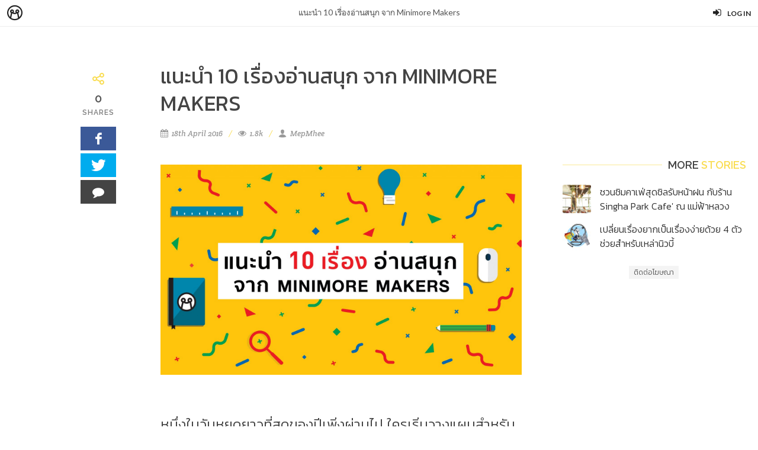

--- FILE ---
content_type: text/html; charset=utf-8
request_url: https://minimore.com/f/10-stories-apr-3-811
body_size: 11418
content:
<!DOCTYPE html>
<html dir="ltr" lang="en-US">
<head>

	<title>
		แนะนำ 10 เรื่องอ่านสนุก จาก  Minimore Makers - Minimore Feed
		
	</title>

	<link rel="icon" type="image/png" href="//c.min.ms/images/minimorefav.png">
	<link rel="apple-touch-icon-precomposed" sizes="57x57" href="//c.min.ms/images/appicon.png" />
	<link rel="alternate" type="application/rss+xml" title="RSS for Minimore Feed" href="/f/rss" />
	<link href="//fonts.googleapis.com/css?family=Lato:300,400,400italic,600,700|Raleway:300,400,500,600,700|Crete+Round:400italic" rel="stylesheet" type="text/css" />
	<link href="//fonts.googleapis.com/css?family=Kanit:400,500,300&subset=thai,latin" rel='stylesheet' type='text/css'>

	<link rel="stylesheet" href="//c.min.ms/stylesheets-v2/canvas/bootstrap.css" type="text/css" />
	<link rel="stylesheet" href="//c.min.ms/stylesheets-v2/canvas/font-icons.css" type="text/css" />
	<link rel="stylesheet" href="//c.min.ms/stylesheets-v2/canvas/animate.css" type="text/css" />
	<link rel="stylesheet" href="//c.min.ms/stylesheets-v2/canvas/magnific-popup.css" type="text/css" />

	<link rel="stylesheet" href="/stylesheets-v2/style_canvas_mnm.css" type="text/css" />
	<link rel="stylesheet" href="/stylesheets-v2/custom_topbar_2015.css?4" type="text/css" />
	<link rel="stylesheet" href="/stylesheets-v2/custom_feed_2015.css?3" type="text/css" />

	<meta name="viewport" content="width=device-width, initial-scale=1, maximum-scale=1" />
	<!--[if lt IE 9]>
		<script src="//css3-mediaqueries-js.googlecode.com/svn/trunk/css3-mediaqueries.js"></script>
	<![endif]-->


	<meta property="fb:app_id" content="164221187085346" />
	<meta property="og:type"   content="website" />
		<meta property="og:title" content="แนะนำ 10 เรื่องอ่านสนุก จาก  Minimore Makers"/>
		<meta property="og:site_name" content="Minimore Feed"/>
		<meta property="og:description" content="สิบเรื่องประเทืองใจให้สดใสในภาวะหง่อมเหงาหลังผ่านวันหยุดยาวและไม่อยากทำงาน! *พูดโดยไม่พักหายใจ*"/>
		<meta property="og:url" content="http://minimore.com/f/10-stories-apr-3-811"/>
		<meta property="twitter:card" content="summary_large_image"/>
		<meta property="twitter:site" content="@MinimoreFeed"/>
		<meta property="twitter:creator" content="@MinimoreFeed"/>
		<meta property="og:image" content="https://c.min.ms/a/0/811/el9vcxgp14.jpg"/>
		<meta property="twitter:image" content="https://c.min.ms/a/0/811/el9vcxgp14.jpg"/>
    
    <script type="text/javascript" src="//c.min.ms/libs/jquery-1.9.1.min.js"></script>
    <script type="text/javascript" src="//c.min.ms/libs/mustache.min.js"></script>
	<script type="text/javascript" src="//c.min.ms/libs/jquery.unveil.min.js"></script>
	<script type="text/javascript" src="//c.min.ms/libs/jquery.timeago.min.js"></script>
	<!-- script type="text/javascript" src="//c.min.ms/libs/bpgdec8a.js"></script -->
	<script type="text/javascript" src="//c.min.ms/libs/jRespond.min.js"></script>
	<script type="text/javascript" src="//c.min.ms/libs/owl.carousel.min.js"></script>

<!-- 	<script type="text/javascript" src="/javascripts/canvas/plugins.js"></script> -->
	<script type="text/javascript" src="/javascripts/feed_2015.js?8"></script>

	<!-- <script src="//cdnjs.cloudflare.com/ajax/libs/less.js/2.1.0/less.min.js"></script> -->
	
	<!-- script async src="//pagead2.googlesyndication.com/pagead/js/adsbygoogle.js"></script -->
	<script>
	/*
		(adsbygoogle = window.adsbygoogle || []).push({
			google_ad_client: "ca-pub-2125532561571732",
			enable_page_level_ads: true
		});
		*/
	</script>
</head>
		
<script>
	$(document).ready(function(){				
		$('html,body').bind('click',function(e){
			if($('#top-bar .top-links .usermenu-btn').hasClass('active')){	
				if ($(e.target).parent('a').hasClass('usermenu-btn') || $(e.target).hasClass('usermenu-btn')){
					//do nothing
				}
				else if($(e.target).parents('div').hasClass('topbar-user-content')){
					//do nothing
				}
				else{
					$('#top-bar .topbar-user-content').hide();
					$('#top-bar .top-links .usermenu-btn').removeClass('active');
				}
			}
		});	
		
		$('#top-bar .top-links .usermenu-btn').bind('click',function(e){
			if($(this).hasClass('active')){		
				$('#top-bar .topbar-user-content').hide();
				$(this).removeClass('active');
			}
			else{
				$('#top-bar .topbar-user-content').fadeIn(200);
				$(this).addClass('active');
			}
		});
	});
</script>
		
<body class="no-transition stretched page-article">

	<div id="fb-root"></div>
	<script>(function(d, s, id) {
	  var js, fjs = d.getElementsByTagName(s)[0];
	  if (d.getElementById(id)) return;
	  js = d.createElement(s); js.id = id;
	  js.src = "//connect.facebook.net/en_US/sdk.js#xfbml=1&version=v2.3&appId=164221187085346";
	  fjs.parentNode.insertBefore(js, fjs);
	}(document, 'script', 'facebook-jssdk'));</script>	
		
	<div id="top-bar" class="fixed">
		<div class="clearfix">
			<div class="col_half fleft nobottommargin">
				<div class="top-links">
					<ul class="topbar-menu-off">
						<li class="logo"><a href="https://minimore.com"><i class="mm-logo"></i></a></li>
						<div class="topbar-menu-trigger fleft">
							<li class="active"><a href="https://minimore.com/f">Feed</a></li>
							<li><a href="https://minimore.com/m">Makers</a></li>
							<li><a href="https://store.minimore.com">Store</a></li>
						</div>
					</ul>
				</div>
			</div>
			
			<div class="col_half fright col_last nobottommargin">
				<div class="top-links">
					<ul>
							<li><a href="https://minimore.com/login" class="user"><i class="icon-signin"></i><em>Log in</em></a></li>
					</ul>
				</div>
			</div>
			
			<div class="topbar-user-content">
				<ul>
					<li class="info clearfix">
						<a href="/author/">
							<div class="image"><img src="" /></div>
							<div class="title"><span></span></div>
						</a>
					</li>
					<li><a href="/account"><i class="icon-book2"></i>Library</a></li>
					<li><a href="/account/settings"><i class="icon-line2-settings"></i>Settings</a></li>
					<li><a href="/logout"><i class="icon-line2-logout"></i>Logout</a></li>
				</ul>
			</div>
							
		</div>
	</div>
		
	<div id="wrapper" class="clearfix wrapper fixedtopbar fixedbottombar">	


<script type="text/javascript"> 
    var fixedRightAsidePos;
    var limitRightAsidePos;
    var fixedLeftAsidePos;
    var iScrollPos = 0;
    
    $(window).load(function(){
		updateAsidePos();
	});	
    
    $(document).ready(function(){
		getShareCount($('.shareCounter'),["http://minimore.com/f/10-stories-apr-3-811"],false);
		
		$('.related-list').owlCarousel({
	        margin: 20,
	        nav: false,
	        dots: true,
	        responsive:{
	            0:{ items:1 },
	            480:{ items:2 },
	            992:{ items:2 }
	        }
	    }); 
	    
		$(window).scroll(function() {	
			if($(window).scrollTop() >= limitRightAsidePos){ 
				$('.rightaside').removeClass('fixed');
				$('.rightaside').css('top',limitRightAsidePos+'px');
			}
			else if($(window).scrollTop() > fixedRightAsidePos){ 
				$('.rightaside').addClass('fixed');
				$('.rightaside').css('top','');
			} 
			else{
				$('.rightaside').removeClass('fixed');
				$('.rightaside').css('top','');
			}
			
			if($(window).scrollTop() >= fixedLeftAsidePos){ 
				$('.leftaside .inner').addClass('fixed');
			} 
			else{
				$('.leftaside .inner').removeClass('fixed');
			}
			
			if($(window).width()<480){
				var iCurScrollPos = $(window).scrollTop();
				//ignore negative value (pull-down animation)
				if(iCurScrollPos < 0){ 
					iCurScrollPos = 0; 
				}
			    if(iCurScrollPos > iScrollPos) {
			    	$('#top-bar').hide();
			    	$('.topbar-message').hide();
			    } 
			    else {
			    	$('#top-bar').show();
			    	$('.topbar-message').show();
			    }
			    iScrollPos = iCurScrollPos;
			}
		});
		
		$(window).resize(function(e){
			updateAsidePos();
		});	
		
	});	
	
	function updateAsidePos(){
		fixedRightAsidePos = $(window).height() - $('.rightaside').outerHeight() - 45 - 45 - 20;
		limitRightAsidePos = ($('.entry').offset().top + $('.entry').outerHeight() - 45) - $('.rightaside').outerHeight(true) + 20;
		fixedLeftAsidePos = $('.leftaside .inner').offset().top - 80;
	}
	
	function gotocomment(){
		var pos = $('#comments').offset().top - 60;
		$('html,body').animate({
			scrollTop: pos
		}, 400);
	}
	
</script>	

<div class="topbar-message fixed">
	<span>แนะนำ 10 เรื่องอ่านสนุก จาก  Minimore Makers</span>
</div>

<section id="content">
	<div class="content-wrap notoppadding">
		
		<!-- START ADS ZONE -->
		<script type='text/javascript'><!--//<![CDATA[
		   var m3_u = (location.protocol=='https:'?'https://ads.min.ms/www/delivery/ajs.php':'https://ads.min.ms/www/delivery/ajs.php');
		   var m3_r = Math.floor(Math.random()*99999999999);
		   if (!document.MAX_used) document.MAX_used = ',';
		   document.write ("<scr"+"ipt type='text/javascript' src='"+m3_u);
		   document.write ("?zoneid=3");
		   document.write ('&amp;cb=' + m3_r);
		   if (document.MAX_used != ',') document.write ("&amp;exclude=" + document.MAX_used);
		   document.write (document.charset ? '&amp;charset='+document.charset : (document.characterSet ? '&amp;charset='+document.characterSet : ''));
		   document.write ("&amp;loc=" + escape(window.location));
		   if (document.referrer) document.write ("&amp;referer=" + escape(document.referrer));
		   if (document.context) document.write ("&context=" + escape(document.context));
		   if (document.mmm_fo) document.write ("&amp;mmm_fo=1");
		   document.write ("'><\/scr"+"ipt>");
		//]]>-->
		</script>
		<!-- END ADS ZONE -->
		
		<div class="clearfix">				
			
			<div class="col-md-6 maincolumn">
				
				<div class="leftaside">
					<div class="inner">
						<div class="widget clearfix">
							<div class="count-item">
								<i class="icon-line-share"></i>
								<div class="counter counter-medium shareCounter">0</div>
								<h5 class="notopmargin">Shares</h5>
							</div>	
							<div class="social-list">
								<a onclick="minFacebookShare()" class="social-icon si-medium si-colored si-facebook">
									<i class="icon-facebook"></i>
									<i class="icon-facebook"></i>
								</a>
								<a onclick="minTwitterShare('แนะนำ 10 เรื่องอ่านสนุก จาก  Minimore Makers')" class="social-icon si-medium si-colored si-twitter">
									<i class="icon-twitter"></i>
									<i class="icon-twitter"></i>
								</a>
								<a onclick="gotocomment()" class="social-icon si-medium si-colored si-call">
									<i class="icon-comment2"></i>
									<i class="icon-comment2"></i>
								</a>
							</div>
						</div>
					</div>
				</div>
			
				
	            <div class="single-post nobottommargin">
		                
	                <div class="entry clearfix noborder nopadding">	
		                
		                <div class="entry-title topmargin-sm">
		                    <h2>แนะนำ 10 เรื่องอ่านสนุก จาก  Minimore Makers</h2>
		                </div>
		
		                <ul class="entry-meta clearfix">
		                    <li><i class="icon-calendar3"></i> 18th April 2016</li>
		                    <li><i class="icon-eye-open"></i> <span class="formattedNum">1756</span></li>
		                    <li><i class="icon-user"></i> MepMhee</li>
		                    <!---->
		                </ul>
	           
	                    <div class="entry-content content-item topmargin-sm">
								
																																				<div><img src="//c.min.ms/a/0/811/el9vcxgp14.jpg" style="width: 700px;"><br></div><h3><br></h3><h3>หนึ่งในวันหยุดยาวที่สุดของปีเพิ่งผ่านไป ใครเริ่มวางแผนสำหรับวันหยุดหน้าแล้วก็เปิดปฏิทินเข้า แต่ใครที่นั่งทำงานและหาอะไรอ่านแก้เบื่อ วันนี้มี Makers มาแนะนำอีกแล้วล่ะ</h3><div><br></div><div><br></div><div><br></div><div><img src="//c.min.ms/a/0/811/ifq229p12s.jpg" style="width: 700px;"><br></div><div><br></div><div><span style="font-weight: bold;"><br></span></div><div><span style="font-weight: bold;">‘Weekend Warrior 01 : ข้าวบ้าน / Factory Cafe &amp; Brew Bar / Tep Bar’ โดย ‘Tan Lohacharoon’</span></div><div><br></div><div>สงกรานต์จบอย่าเพิ่งนับศพคนขี้เกียจ (ตายเป็นเบือตอนวันจันทร์) ถ้ายังเสพติดวันหยุด วันนี้มี Makers ที่แนะนำร้านอาหารมาให้ลองอ่านกัน เผื่อสนใจไปใช้เวลาสุดสัปดาห์กับคนรู้ใจและอาหารอร่อย (ไม่มีคนรู้ใจก็กินคนเดียวด้ายยย) แนะนำโดยคุณ Tan Lohacharoon มีทั้งร้านอาหารแนว comfort food รสชาติเหมือนแม่ทำให้กิน ไม่ใส่ผงชูรส แล้วยังมีร้านกาแฟอีก อ่านโพสต์เดียวได้หลายร้าน ที่สำคัญ รถเมล์ไปถึงหมด เลิศ! รอถึงต้นเดือนก่อนเถอะ มินิมอร์อยากไปโดน</div><div><a href="https://minimore.com/b/l7i6S/1" target="_blank">อ่าน &gt;&gt;</a><br></div><div><br></div><div><br></div><div><br></div><div><br></div><div><img src="//c.min.ms/a/0/811/s7m6dzww84.jpg" style="width: 700px;"><br></div><div><br></div><div><span style="font-weight: bold;">‘Who Let the Dogs Out’ โดย ‘geekjuggler’</span></div><div><br></div><div>อาทิตย์ก่อนพูดถึงสุนัขในคนรักและช่วยเหลือสุนัขไปแล้ว วันนี้มีโพสต์ของคุณ geekjuggler ในมุมมองคนไม่รักสุนัข ไม่ได้เกลียด แต่โดนสุนัขกัดมาแล้ว 4 หน แถมยังเป็นสุนัขจรเสียด้วย เมื่อถามหาเจ้าของก็จะเจอภาวะ "ชอบนะ แต่ไม่อยากครอบครอง ไม่อยากเป็นเจ้าของ เป็นเพื่อนกันเถอะ" (อ้างอิงจากในโพสต์) แน่ะ...เจอเยอะเลย &nbsp;สำหรับมินิมอร์...(ที่เลี้ยงสุนัขและแมวระบบปิดมาตลอดชีวิต) มินิมอร์ขออนุญาตยกคำพูดของสัตวแพทย์แถวบ้านซึ่ง(ดุ/สอน/อบรม)เจ้าของสัตว์ท่านหนึ่งมาให้อ่านกัน “หมามันนอนอยู่หน้าบ้านคุณ คุณให้ข้าวมัน แล้วจะบอกว่าหมาใครไม่รู้ได้ไง มันคือหมาคุณ ความรับผิดชอบคุณ”&nbsp;</div><div><a href="https://minimore.com/b/ksDUT/4" target="_blank">อ่าน &gt;&gt;</a><br></div><div><br></div><div><br></div><div><br></div><div><br></div><div><img src="//c.min.ms/a/0/811/d6puhcio4j.jpg" style="width: 700px;"><br></div><div><br></div><div><span style="font-weight: bold;">‘Please MR.postman กับ วัฒนธรรมการสื่อสาร’ โดย ‘dead dog's eye’</span></div><div><br></div><div>“Oh yes, wait a minute Mister Postman. Wait Mister Postman” เหยยย เพลงเก่า ไม่รู้จัก *ร้องต่อจบเพลง* คุณ dead dog's eye ชวนคุยเกี่ยวกับวัฒนธรรมการสื่อสารที่เปลี่ยนไปผ่านบทเพลง อย่างสมัยก่อนเราจะเห็นเพลงเกี่ยวกับการเขียนจดหมายเยอะ จนกระทั่งการส่งจดหมายเสื่อมความนิยม สมัยนี้เพลงเกี่ยวกบการกดไลก์เฟซบุ๊คหรือไลน์ยังมีเล้ย เราไปดูกันว่ามันมีอะไรซ่อนอยู่ในซองจดหมายของเพลงนี้&nbsp;</div><div><br></div><div>(ฟังเพลงประกอบได้) <a href="https://www.youtube.com/watch?v=wZDbthv3xT8" target="_blank">The Carpenters - Please, Mr. Postman&nbsp;</a></div><div><br></div><div>*แถม* เพลงนี้ต้นฉบับเป็นของ The Marvelettes วงทริโอสามสาวจากค่าย Tamla Motown ในเมืองดีทรอยต์ล่ะ แต่เวอร์ชั่นที่ฮิตๆ กันมีของ The Beatles กับ The Carpenters แหม ก็เสียงคาเรน คาเพนเตอร์ เพราะมากจริงๆ</div><div><a href="https://minimore.com/b/vfoq2/2" target="_blank">อ่าน &gt;&gt;</a><br></div><div><br></div><div><br></div><div><br></div><div><br></div><div><img src="//c.min.ms/a/0/811/9yjnsj61pa.jpg" style="width: 700px;"><br></div><div><br></div><div><span style="font-weight: bold;">‘Facebook Live อะไรวับๆ แวบๆ’ โดย ‘vvkungx’</span></div><div><br></div><div>เพิ่งพูดถึงการสื่อสารแบบเรทโทรอย่างจดหมายไป นี่มาถึงระบบบรอดแคสต์หรือกระจายเสียงแบบใหม่โดย facebook กันเลย ล่าสุดเฟซบุ๊กได้เปิดให้ใช้ live กับระบบ iOS (มือถือ/แทบเล็ทของแอปเปิ้ล) จากเดิมที่ใช้เฉพาะเซเลบริตี้ใช้ โพสต์นี้ของ vvkungx พามารู้จักวิธีการ live ในหลายๆ รูปแบบกัน ทั้งในยุคก่อนหน้า *เต้นแบบดีเจแคมฟร็อก* หรือที่กลายเป็นวลีฮิตอย่าง “ฮ้ายยย หวาดดีเพิ่ลๆ โซเชี่ยวแคม” มาดูกันว่าตอนนี้เขาใช้อะไรกันบ้าง มินิมอร์เองก็กำลังจะมีกิจกรรมเกี่ยวกับการ live broadcast หรือ podcast เร็วๆ นี้ เป็น ses**** 4 อุ้ย ใบ้ยาว ติดตามกันนะ</div><div><a href="https://minimore.com/b/mhIa/1" target="_blank">อ่าน &gt;&gt;</a><br></div><div><br></div><div><br></div><div><br></div><div><br></div><div><img src="//c.min.ms/a/0/811/86h0jku71j.jpg" style="width: 700px;"><br></div><div><br></div><div><span style="font-weight: bold;">‘2 เว่ลกั่มทู้ เมียนมาร์’ โดย ‘Josept Kusama’</span></div><div><br></div><div>หลายปีก่อนประเทศเมียนมาร์เหมือนเป็นอะไรที่เข้าถึงยาก เนื่องด้วยการปกครอง ของรัฐบาลทหาร แต่หลังจากอะไรๆ เปลี่ยนไป เขาเปลี่ยน เราก็เปลี่ยน (เอ๊ะ) ความเจริญและการพัฒนาเลยเข้าถึงเมียนมาร์มากขึ้น สังเกตไหมว่าเราเรียกเมียนมาร์ไม่ใช่พม่า :&gt; ชื่อทางการคือเมียนมาร์ไงล่ะ (มาใช้ชื่อนี้กันนะ ให้เกียรติประเทศเพื่อนบ้านเรากัน) ลองอ่านโพสต์เล่าของคุณ Josept Kusama &nbsp;ความแซบของเมียนมาร์มาต้อนรับตั้งแต่ลงเครื่อง และไปผจญภัยบนท้องถนนเลยคุณ</div><div><a href="https://minimore.com/b/B6EdY/2" target="_blank">อ่าน &gt;&gt;</a><br></div><div><br></div><div><br></div><div><br></div><div><br></div><div><img src="//c.min.ms/a/0/811/k1jg290bla.jpg" style="width: 700px;"><br></div><div><br></div><div><span style="font-weight: bold;">’15: The Death Valley’ โดย ‘Ann Saengsuri’</span></div><div><br></div><div>ยินดีต้อนรับเข้าสู่สถานที่ที่ร้อนสุดแห่งหนึ่งของโลก (ร้อนสุดที่ 56 ºc ลาก่อน...) ที่นี่คือ Death Valley รัฐ Nevada สหรัฐอเมริกา ดินแดนที่แห้งแล้งจนแทบไม่มีพืชพันธุ์และสัตว์อาศัยอยู่ เอ้า แล้วร้อนแล้งขนาดนั้นยังจะไปเที่ยวทำไม เข้าไปดูเลย! ภูมิทัศน์มันสวยงามและบอกความเป็นมาของโลกได้ แม้จะดูแล้วไม่เหมือนอยู่บนโลกก็เถอะ ขนาด NASA จัดนิทรรศการดาวอังคารที่นี่เลยนะ ตามคุณ Ann Saengsuri ไปเที่ยวกัน...ยังอุตส่าห์ไปเจอคนไทยที่นั่น น้องไปทำอะไร....</div><div><a href="https://minimore.com/b/H.MxY/15" target="_blank">อ่าน &gt;&gt;</a><br></div><div><br></div><div><br></div><div><br></div><div><br></div><div><img src="//c.min.ms/a/0/811/8wbke2s46s.jpg" style="width: 700px;"><br></div><div><br></div><div><span style="font-weight: bold;">‘Dub-con - เต็มใจจริงๆรึเปล่านะ?’ โดย ‘sourwolf’</span></div><div><br></div><div>สาระดีๆ จากสาย fan-fiction อีกแล้ว (แน่นอนว่า fiction ก็ใช้ได้นะ) มาพูดกันเรื่องของ Dub-con ที่ย่อมาจาก Dubious-consent ซึ่ง consent แปลว่าการมีสติสัมปชัญญะ ส่วน Dubious หมายถึงอะไรที่คลุมเครือ ในโพสต์เล่าถึงเหตุการที่อาจจะนำพาตัวละครไปสู่การมีเซ็กส์กัน แต่ในสภาวะที่เมื่อมาไตร่ตรองอีกทีก็จะเกิดความรู้สึกว่าเอ๊ะ จริงๆ แล้วอยากทำแบบนี้ไหม เห็นง่ายๆ คือเคสที่ต่างคนต่างเมาจนเผลอไผล แต่มันมีอะไรมากกว่านั้นแน่นอน ไปอ่านเรื่องราวโดยคุณ sourwolf ต่อเลย ใครที่เขียนนิยายอยู่อ่านแล้วมินิมอร์ว่าเอามาปรับใช้ได้ดีเลยล่ะ เพราะนิยายก็เขียนถึงคน จะให้มันทำอะไรแบบไร้เหตุผลไม่ได้หรอกใช่ไหม :&gt;</div><div><a href="https://minimore.com/b/lhXU9/2" target="_blank">อ่าน &gt;&gt;</a><br></div><div><br></div><div><br></div><div><br></div><div><br></div><div><img src="//c.min.ms/a/0/811/arvdenhr3d.jpg" style="width: 700px;"><br></div><div><br></div><div><span style="font-weight: bold;">‘9 ปี : ถึงมิตรภาพ ความฝันและความสำเร็จ’ &nbsp;โดย Silapa Junior</span></div><div><br></div><div>มินิมอร์ชอบเวลาอ่าน Makers แล้วเจอเรื่องราวของการสำรวจในใจจนพบ ความเหมือน ความต่าง ความเปลี่ยนแปลง การที่คนคนหนึ่งสามารถทำความเข้าใจตัวเองจนสร้างเรื่องราวออกมาได้นับเป็นเรื่องดี 9 ปีที่ผ่านมาของคุณ Silapa Junior พบเจอกับเรื่องราวมากมาย ทั้งอนาคตของตนเองที่กำลังเรียนทันตแพทย์ และเรื่องราวของคนรอบตัว ทั้งเพื่อน และคนที่เป็นแรงบันดาลใจ แต่ละคน...เดินไปถึงไหนกันบ้างแล้ว</div><div><a href="https://minimore.com/b/ZgvgQ/1" target="_blank">อ่าน &gt;&gt;</a><br></div><div><br></div><div><br></div><div><br></div><div><br></div><div><img src="//c.min.ms/a/0/811/pvqqrryi4b.jpg" style="width: 700px;"><br></div><div><br></div><div><span style="font-weight: bold;">‘สัญญานะว่าสัญญาจะเป็นความลับ’ โดย ‘Rada Subphachaisirikul’</span></div><div><br></div><div>คุณ Rada Subphachaisirikul มารีวิวหนังสือให้เราดูกันล่ะ ‘สนธิสัญญาฟลามิงโก’ เป็นนิยายเรื่องแรกของคุณ จิราภรณ์ วิหวา ที่เพิ่งวางเมื่องานหนังสือที่ผ่านมานี้ เรื่องราวของฟลามิงโกที่ทำธุรกิจขายความลับให้กับหลายๆ คน แถมยังมีภาพประกอบสวยยยยย มินิมอร์แอบเห็นด้วยว่าน่าจะต่อยอดไปทำอนิเมชั่นได้นะ (เชียร์ 2D อะะะ) สนใจซื้อได้ที่นี่เลย&nbsp;<a href="https://store.minimore.com/salmonbooks/items/flamin" target="_blank">minimore store</a></div><div><a href="https://minimore.com/b/TktQ/3" target="_blank">อ่าน &gt;&gt;</a></div><div><br></div><div><br></div><div><br></div><div><br></div><div><img src="//c.min.ms/a/0/811/zh5yz446dx.jpg" style="width: 700px;"><br></div><div><br></div><div><span style="font-weight: bold;">‘คิดถึงโลก’ โดย ‘puffle’</span></div><div><br></div><div>เป็นอีกเรื่องที่น่าคิดนะ ว่าเมื่อสิบปีก่อนเราเคยผ่านหน้าร้อนกันมาได้โดยไม่ต้องมีแอร์ก็ได้ แต่ตอนนี้นี่ไม่มีแทบตาย เพราะอะไรกัน แถมปีนี้ยังเป็นปีที่แล้งมากขนาดเล่นสงกรานต์กันไม่เต็มที่ คุณ puffle ได้พูดไว้อย่างน่าสนใจว่านี่คือการเปลี่ยนแปลงของโลก และเราจะนิ่งเฉยหรือ? เริ่มเปลี่ยนตัวเองนิดหน่อยดีกว่า แค่เดินออกจากร้านสะดวกซื้อพอถือของได้หรือพกกระเป๋ามา ไม่รับถุงพลาสติก มันก็เป็นการเริ่มต้นที่ดีแล้วล่ะ</div><div><a href="https://minimore.com/b/NKJe/1" target="_blank">อ่าน &gt;&gt;</a></div><div><br></div><div><br></div><h3>บริหารสมองด้วยเรื่องราวที่น่าสนใจแล้ว ลุกจ้ะ! ออกมาบริหารร่างกายให้พร้อมรับวันทำงานด้วย เพราะประเทศไทยไม่ได้มีวันหยุดยาวทุกเดือน จำไว้! สู้เขานะชาวเรา!</h3><div><br></div>												
												
												
						</div>
	                       
	                    <div class="tagcloud alt clearfix nobottommargin">
	                        <a href="/f/search/minimore">#minimore</a>
	                        <a href="/f/search/minimore MAKERS">#minimore MAKERS</a>
	                    </div>
	
	                    <div class="clear"></div>
	                    
	                    <div class="center topmargin-sm hidden-md hidden-lg">
		                    <div class="adsboxitem sizebox">
								<!-- START ADS ZONE -->
								<script type='text/javascript'><!--//<![CDATA[
								if($(window).width() <= 992){
								   var m3_u = (location.protocol=='https:'?'https://ads.min.ms/www/delivery/ajs.php':'https://ads.min.ms/www/delivery/ajs.php');
								   var m3_r = Math.floor(Math.random()*99999999999);
								   if (!document.MAX_used) document.MAX_used = ',';
								   document.write ("<scr"+"ipt type='text/javascript' src='"+m3_u);
								   document.write ("?zoneid=4");
								   document.write ('&amp;cb=' + m3_r);
								   if (document.MAX_used != ',') document.write ("&amp;exclude=" + document.MAX_used);
								   document.write (document.charset ? '&amp;charset='+document.charset : (document.characterSet ? '&amp;charset='+document.characterSet : ''));
								   document.write ("&amp;loc=" + escape(window.location));
								   if (document.referrer) document.write ("&amp;referer=" + escape(document.referrer));
								   if (document.context) document.write ("&context=" + escape(document.context));
								   if (document.mmm_fo) document.write ("&amp;mmm_fo=1");
								   document.write ("'><\/scr"+"ipt>");
								}
								//]]>-->
								</script>
								<!-- END ADS ZONE -->
								<span><a class="contactlink" href="https://minimore.com/help/contact" target="_blank">ติดต่อโฆษณา</a></span>
							</div>
	                    </div>
	
	                </div><!-- .entry end -->
		                
	                <div class="bottommargin">
		                <div class="fancy-title title-border-color title-right">
				        	<h4>Related <span>Stories</span></h4>
						</div>		
						<div class="clearfix">
							<div class="atc-list owl-carousel related-list">
								<div class="ft-item-wrapper">
									<div class="ft-item alt">
												    
									    <a href="/f/makers-pro-867" class="coveritem">
											<img src="//c.min.ms/t/h450/article_file/0/867/ne1fnod8pz.jpg">
										    <div class="overlay"></div>
									        <div class="text-overlay">
										        <div class="inner">
								<!--
										             <div class="text-overlay-meta">
										                <ul class="entry-meta clearfix">
										                	<li><i class="icon-calendar3"></i> <time class="timeago" datetime="">23rd May 2016</time></li> 
										                	<li><i class="icon-eye-open"></i> <span class="formattedNum">6514</span></li>
										                </ul>
										            </div>
								-->
										            <div class="text-overlay-title">
										                <h2>สวัสดี Minimore Makers เรามาเป็น Makers Pro กันไหม?</h2>
										            </div>
										            <!--<div class="button button-reveal button-border button-light button-small button-rounded uppercase tright"><span>Read Story</span><i class="icon-angle-right"></i></div>-->
										        </div>
									        </div>
									    </a>
									</div>
								</div>								<div class="ft-item-wrapper">
									<div class="ft-item alt">
												    
									    <a href="/f/writer-prompt-856" class="coveritem">
											<img src="//c.min.ms/t/h450/article_file/0/856/8sa77rzsac.jpg">
										    <div class="overlay"></div>
									        <div class="text-overlay">
										        <div class="inner">
								<!--
										             <div class="text-overlay-meta">
										                <ul class="entry-meta clearfix">
										                	<li><i class="icon-calendar3"></i> <time class="timeago" datetime="">13th May 2016</time></li> 
										                	<li><i class="icon-eye-open"></i> <span class="formattedNum">4745</span></li>
										                </ul>
										            </div>
								-->
										            <div class="text-overlay-title">
										                <h2>Writer’s Write เว็บพัฒนางานเขียนแจกโจทย์สุดสนุกให้ลองคิด เพื่อนักเขียนมือฝืดและสิ้น Write ไม้ตอก </h2>
										            </div>
										            <!--<div class="button button-reveal button-border button-light button-small button-rounded uppercase tright"><span>Read Story</span><i class="icon-angle-right"></i></div>-->
										        </div>
									        </div>
									    </a>
									</div>
								</div>								<div class="ft-item-wrapper">
									<div class="ft-item alt">
												    
									    <a href="/f/makers-may-1-853" class="coveritem">
											<img src="//c.min.ms/t/h450/article_file/0/853/1ghxg5jten.jpg">
										    <div class="overlay"></div>
									        <div class="text-overlay">
										        <div class="inner">
								<!--
										             <div class="text-overlay-meta">
										                <ul class="entry-meta clearfix">
										                	<li><i class="icon-calendar3"></i> <time class="timeago" datetime="">10th May 2016</time></li> 
										                	<li><i class="icon-eye-open"></i> <span class="formattedNum">998</span></li>
										                </ul>
										            </div>
								-->
										            <div class="text-overlay-title">
										                <h2>สวัสดีคนหน้าแปลก และ ทำความรู้จักความหม่นหมองของเราที่ไม่ยากเกินเข้าใจ - แนะนำ 17 เรื่องอ่านสนุก จาก MINIMORE MAKERS</h2>
										            </div>
										            <!--<div class="button button-reveal button-border button-light button-small button-rounded uppercase tright"><span>Read Story</span><i class="icon-angle-right"></i></div>-->
										        </div>
									        </div>
									    </a>
									</div>
								</div>								<div class="ft-item-wrapper">
									<div class="ft-item alt">
												    
									    <a href="/f/10-stories-apr-5-836" class="coveritem">
											<img src="//c.min.ms/t/h450/article_file/0/836/px7vd7fq8f.png">
										    <div class="overlay"></div>
									        <div class="text-overlay">
										        <div class="inner">
								<!--
										             <div class="text-overlay-meta">
										                <ul class="entry-meta clearfix">
										                	<li><i class="icon-calendar3"></i> <time class="timeago" datetime="">29th April 2016</time></li> 
										                	<li><i class="icon-eye-open"></i> <span class="formattedNum">908</span></li>
										                </ul>
										            </div>
								-->
										            <div class="text-overlay-title">
										                <h2>เคมีของความรัก ยากิโซบะมื้ออร่อย แมวในรูปถ่าย - แนะนำ 10 เรื่องอ่านสนุก จาก Minimore Makers</h2>
										            </div>
										            <!--<div class="button button-reveal button-border button-light button-small button-rounded uppercase tright"><span>Read Story</span><i class="icon-angle-right"></i></div>-->
										        </div>
									        </div>
									    </a>
									</div>
								</div>								<div class="ft-item-wrapper">
									<div class="ft-item alt">
												    
									    <a href="/f/10-stories-apr-4-825" class="coveritem">
											<img src="//c.min.ms/t/h450/article_file/0/825/v3fohj3hnv.jpg">
										    <div class="overlay"></div>
									        <div class="text-overlay">
										        <div class="inner">
								<!--
										             <div class="text-overlay-meta">
										                <ul class="entry-meta clearfix">
										                	<li><i class="icon-calendar3"></i> <time class="timeago" datetime="">25th April 2016</time></li> 
										                	<li><i class="icon-eye-open"></i> <span class="formattedNum">899</span></li>
										                </ul>
										            </div>
								-->
										            <div class="text-overlay-title">
										                <h2>กระเบื้องโปรตุเกส รอยยิ้มจากอินเดีย และเจ้าชายที่จากไป - แนะนำ 10 เรื่องอ่านสนุก จาก Minimore Makers</h2>
										            </div>
										            <!--<div class="button button-reveal button-border button-light button-small button-rounded uppercase tright"><span>Read Story</span><i class="icon-angle-right"></i></div>-->
										        </div>
									        </div>
									    </a>
									</div>
								</div>								<div class="ft-item-wrapper">
									<div class="ft-item alt">
												    
									    <a href="/f/judge-a-cover-apr-3-816" class="coveritem">
											<img src="//c.min.ms/t/h450/article_file/0/816/zheste7rp7.jpg">
										    <div class="overlay"></div>
									        <div class="text-overlay">
										        <div class="inner">
								<!--
										             <div class="text-overlay-meta">
										                <ul class="entry-meta clearfix">
										                	<li><i class="icon-calendar3"></i> <time class="timeago" datetime="">19th April 2016</time></li> 
										                	<li><i class="icon-eye-open"></i> <span class="formattedNum">864</span></li>
										                </ul>
										            </div>
								-->
										            <div class="text-overlay-title">
										                <h2>Judge A Book By Its Cover - ปกสวยแบบนี้...มาลองเดาเนื้อเรื่องกันหน่อยมั้ย?</h2>
										            </div>
										            <!--<div class="button button-reveal button-border button-light button-small button-rounded uppercase tright"><span>Read Story</span><i class="icon-angle-right"></i></div>-->
										        </div>
									        </div>
									    </a>
									</div>
								</div>							</div>
						</div>	
					</div>
	                
	                <div id="comments" class="clearfix">
						<div class="fb-comments" data-width="100%" data-href="http://minimore.com/f/10-stories-apr-3-811" data-numposts="5" data-colorscheme="light"></div>
					</div>
					
		        </div><!-- single post end -->  
			</div><!-- main column end -->
			
			<div class="rightaside">
				<div class="inner">
					<div class="fancy-title title-border-color title-right">
						<h4>More <span>Stories</span></h4>
					</div>
					
					<div class="widget clearfix">	
						<div class="atc-list">
								<div class="spost clearfix atc-item sm-item min">
									<div class="entry-image">
										<a href="/f/eater-39-887" class="coveritem"><img src="//c.min.ms/t/s96/article_file/0/887/bwgl577gwf.jpg"></a>
									</div>
									<div class="entry-c">
										<div class="entry-title">
											<h6><a href="/f/eater-39-887">ชวนชิมคาเฟ่สุดชิลรับหน้าฝน กับร้าน Singha Park Cafe' ณ แม่ฟ้าหลวง </a></h6>
										</div>
									</div>
								</div>								<div class="spost clearfix atc-item sm-item min">
									<div class="entry-image">
										<a href="/f/gizmo-L-41-900" class="coveritem"><img src="//c.min.ms/t/s96/article_file/0/900/puo2dcxl32.jpg"></a>
									</div>
									<div class="entry-c">
										<div class="entry-title">
											<h6><a href="/f/gizmo-L-41-900">เปลี่ยนเรื่องยากเป็นเรื่องง่ายด้วย 4 ตัวช่วยสำหรับเหล่านิวบี้</a></h6>
										</div>
									</div>
								</div>						</div>
					</div>
					<div class="widget clearfix">
						<div class="adsboxitem sizebox">
							<!-- START ADS ZONE -->
							<script type='text/javascript'><!--//<![CDATA[
							if($(window).width() > 992){
							   var m3_u = (location.protocol=='https:'?'https://ads.min.ms/www/delivery/ajs.php':'https://ads.min.ms/www/delivery/ajs.php');
							   var m3_r = Math.floor(Math.random()*99999999999);
							   if (!document.MAX_used) document.MAX_used = ',';
							   document.write ("<scr"+"ipt type='text/javascript' src='"+m3_u);
							   document.write ("?zoneid=2");
							   document.write ('&amp;cb=' + m3_r);
							   if (document.MAX_used != ',') document.write ("&amp;exclude=" + document.MAX_used);
							   document.write (document.charset ? '&amp;charset='+document.charset : (document.characterSet ? '&amp;charset='+document.characterSet : ''));
							   document.write ("&amp;loc=" + escape(window.location));
							   if (document.referrer) document.write ("&amp;referer=" + escape(document.referrer));
							   if (document.context) document.write ("&context=" + escape(document.context));
							   if (document.mmm_fo) document.write ("&amp;mmm_fo=1");
							   document.write ("'><\/scr"+"ipt>");
							}
							//]]>-->
							</script>
							<!-- END ADS ZONE -->
							<span><a class="contactlink" href="https://minimore.com/help/contact" target="_blank">ติดต่อโฆษณา</a></span>
						</div>
					</div>	
				</div>
			</div>
			
		</div>				      
	</div><!-- #content-wrap end -->
</section>

<div id="bottom-bar" class="clearfix">
	<div class="count-item">
		<i class="icon-line-share"></i>
		<div class="counter counter-medium shareCounter">0</div>
		<h5>Shares</h5>
	</div>	
	<div class="social-list">
		<a href="http://line.me/R/msg/text/?แนะนำ 10 เรื่องอ่านสนุก จาก  Minimore Makers - http://minimore.com/f/10-stories-apr-3-811" target="_blank" class="social-icon-alt si-medium si-alt-line">
			<img src="/images/resource/line-logo-40.png"/>
		</a>
		<a onclick="minFacebookShare()" class="social-icon-alt si-medium si-colored si-facebook">
			<i class="icon-facebook2"></i>
		</a>
		<a onclick="minTwitterShare('แนะนำ 10 เรื่องอ่านสนุก จาก  Minimore Makers')" class="social-icon-alt si-medium si-colored si-twitter">
			<i class="icon-twitter2"></i>
		</a>
		<a onclick="gotocomment()" class="social-icon-alt si-medium si-colored si-call">
			<i class="icon-comment2"></i>
		</a>
	</div>
</div>	

<footer id="footer" class="dark">

	<div id="copyrights">

		<div class="container clearfix">

			<div class="col_half nobottommargin">
				<div class="copyright-links">
					<a href="/f"><b>Feed</b></a> / 
					<a href="/makers"><b>Makers</b></a> / 
					<a href="/originals">Originals</a> / 
					<a href=""htts://store.minimore.com><b>Store</b></a> /
					<a href="/digital">Sample</a> / 
					<a href="/help/redeem">Redeem</a> /
					<a href="/help">About</a> / 
					<a href="/help/contact">Contact</a> / 
				</div>
				Copyrights &copy; 2015 All Rights Reserved by Minimore<br>
			</div>

			<div class="col_half col_last tright nobottommargin">
				
				<div class="fright clearfix">
					<a href="https://www.facebook.com/minimoreweb" class="social-icon si-small si-borderless si-facebook">
						<i class="icon-facebook"></i>
						<i class="icon-facebook"></i>
					</a>

					<a href="https://www.twitter.com/minimoreweb" class="social-icon si-small si-borderless si-twitter">
						<i class="icon-twitter"></i>
						<i class="icon-twitter"></i>
					</a>

					<a href="https://www.instagram.com/minimoreweb" class="social-icon si-small si-borderless si-instagram">
						<i class="icon-instagram"></i>
						<i class="icon-instagram"></i>
					</a>
				</div>

				<div class="clear"></div>

				<i class="icon-envelope-alt"></i> <a href="/cdn-cgi/l/email-protection" class="__cf_email__" data-cfemail="44373134342b363004292d2a2d292b36216a272b29">[email&#160;protected]</a> 
				<span class="middot">&middot;</span> 
				<i class="icon-phone3"></i> 02-641-9955 
			</div>

		</div>

	</div><!-- #copyrights end -->

</footer>

</div><!-- .wrapper end -->

	<script data-cfasync="false" src="/cdn-cgi/scripts/5c5dd728/cloudflare-static/email-decode.min.js"></script><script type="text/javascript" src="/javascripts/canvas/functions.js?2"></script>
	
	<!-- Google Analysis -->
	<script>
	(function(i,s,o,g,r,a,m){i['GoogleAnalyticsObject']=r;i[r]=i[r]||function(){
	(i[r].q=i[r].q||[]).push(arguments)},i[r].l=1*new Date();a=s.createElement(o),
	m=s.getElementsByTagName(o)[0];a.async=1;a.src=g;m.parentNode.insertBefore(a,m)
	})(window,document,'script',' https://www.google-analytics.com/analytics.js','ga');
	ga('create', 'UA-44891769-1', 'minimore.com');
	ga('send', 'pageview');
	</script>
	
	<script>
		$(document).ready(function(){
			$(".feed_thumbnail").unveil(500);
		});
	</script>

<script defer src="https://static.cloudflareinsights.com/beacon.min.js/vcd15cbe7772f49c399c6a5babf22c1241717689176015" integrity="sha512-ZpsOmlRQV6y907TI0dKBHq9Md29nnaEIPlkf84rnaERnq6zvWvPUqr2ft8M1aS28oN72PdrCzSjY4U6VaAw1EQ==" data-cf-beacon='{"version":"2024.11.0","token":"0e342ff1d7e047a58f6993817f12f5d0","r":1,"server_timing":{"name":{"cfCacheStatus":true,"cfEdge":true,"cfExtPri":true,"cfL4":true,"cfOrigin":true,"cfSpeedBrain":true},"location_startswith":null}}' crossorigin="anonymous"></script>
</body>
</html>

--- FILE ---
content_type: text/css
request_url: https://minimore.com/stylesheets-v2/custom_feed_2015.css?3
body_size: 11399
content:
@charset "UTF-8";
/*!
 *  Font Awesome 4.6.3 by @davegandy - http://fontawesome.io - @fontawesome
 *  License - http://fontawesome.io/license (Font: SIL OFL 1.1, CSS: MIT License)
 */
/* FONT PATH
 * -------------------------- */
@font-face {
  font-family: 'FontAwesome';
  src: url("/font/fontawesome/fontawesome-webfont.eot?v=4.6.3");
  src: url("/font/fontawesome/fontawesome-webfont.eot?#iefix&v=4.6.3") format("embedded-opentype"), url("/font/fontawesome/fontawesome-webfont.woff2?v=4.6.3") format("woff2"), url("/font/fontawesome/fontawesome-webfont.woff?v=4.6.3") format("woff"), url("/font/fontawesome/fontawesome-webfont.ttf?v=4.6.3") format("truetype"), url("/font/fontawesome/fontawesome-webfont.svg?v=4.6.3#fontawesomeregular") format("svg");
  font-weight: normal;
  font-style: normal;
}

.fa {
  display: inline-block;
  font: normal normal normal 14px/1 FontAwesome;
  font-size: inherit;
  text-rendering: auto;
  -webkit-font-smoothing: antialiased;
  -moz-osx-font-smoothing: grayscale;
}

/* makes the font 33% larger relative to the icon container */
.fa-lg {
  font-size: 1.3333333333em;
  line-height: 0.75em;
  vertical-align: -15%;
}

.fa-2x {
  font-size: 2em;
}

.fa-3x {
  font-size: 3em;
}

.fa-4x {
  font-size: 4em;
}

.fa-5x {
  font-size: 5em;
}

.fa-fw {
  width: 1.2857142857em;
  text-align: center;
}

.fa-ul {
  padding-left: 0;
  margin-left: 2.1428571429em;
  list-style-type: none;
}

.fa-ul > li {
  position: relative;
}

.fa-li {
  position: absolute;
  left: -2.1428571429em;
  width: 2.1428571429em;
  top: 0.1428571429em;
  text-align: center;
}

.fa-li.fa-lg {
  left: -1.8571428571em;
}

.fa-border {
  padding: .2em .25em .15em;
  border: solid 0.08em #eee;
  border-radius: .1em;
}

.fa-pull-left {
  float: left;
}

.fa-pull-right {
  float: right;
}

.fa.fa-pull-left {
  margin-right: .3em;
}

.fa.fa-pull-right {
  margin-left: .3em;
}

/* Deprecated as of 4.4.0 */
.pull-right {
  float: right;
}

.pull-left {
  float: left;
}

.fa.pull-left {
  margin-right: .3em;
}

.fa.pull-right {
  margin-left: .3em;
}

.fa-spin {
  -webkit-animation: fa-spin 2s infinite linear;
  animation: fa-spin 2s infinite linear;
}

@-webkit-keyframes fa-spin {
  0% {
    -webkit-transform: rotate(0deg);
    transform: rotate(0deg);
  }
  100% {
    -webkit-transform: rotate(359deg);
    transform: rotate(359deg);
  }
}

@keyframes fa-spin {
  0% {
    -webkit-transform: rotate(0deg);
    transform: rotate(0deg);
  }
  100% {
    -webkit-transform: rotate(359deg);
    transform: rotate(359deg);
  }
}

.fa-rotate-90 {
  -ms-filter: "progid:DXImageTransform.Microsoft.BasicImage(rotation=1)";
  -webkit-transform: rotate(90deg);
  -ms-transform: rotate(90deg);
  transform: rotate(90deg);
}

.fa-rotate-180 {
  -ms-filter: "progid:DXImageTransform.Microsoft.BasicImage(rotation=2)";
  -webkit-transform: rotate(180deg);
  -ms-transform: rotate(180deg);
  transform: rotate(180deg);
}

.fa-rotate-270 {
  -ms-filter: "progid:DXImageTransform.Microsoft.BasicImage(rotation=3)";
  -webkit-transform: rotate(270deg);
  -ms-transform: rotate(270deg);
  transform: rotate(270deg);
}

.fa-flip-horizontal {
  -ms-filter: "progid:DXImageTransform.Microsoft.BasicImage(rotation=0, mirror=1)";
  -webkit-transform: scale(-1, 1);
  -ms-transform: scale(-1, 1);
  transform: scale(-1, 1);
}

.fa-flip-vertical {
  -ms-filter: "progid:DXImageTransform.Microsoft.BasicImage(rotation=2, mirror=1)";
  -webkit-transform: scale(1, -1);
  -ms-transform: scale(1, -1);
  transform: scale(1, -1);
}

:root .fa-rotate-90,
:root .fa-rotate-180,
:root .fa-rotate-270,
:root .fa-flip-horizontal,
:root .fa-flip-vertical {
  filter: none;
}

.fa-stack {
  position: relative;
  display: inline-block;
  width: 2em;
  height: 2em;
  line-height: 2em;
  vertical-align: middle;
}

.fa-stack-1x, .fa-stack-2x {
  position: absolute;
  left: 0;
  width: 100%;
  text-align: center;
}

.fa-stack-1x {
  line-height: inherit;
}

.fa-stack-2x {
  font-size: 2em;
}

.fa-inverse {
  color: #fff;
}

/* Font Awesome uses the Unicode Private Use Area (PUA) to ensure screen
   readers do not read off random characters that represent icons */
.fa-glass:before {
  content: "";
}

.fa-music:before {
  content: "";
}

.fa-search:before {
  content: "";
}

.fa-envelope-o:before {
  content: "";
}

.fa-heart:before {
  content: "";
}

.fa-star:before {
  content: "";
}

.fa-star-o:before {
  content: "";
}

.fa-user:before {
  content: "";
}

.fa-film:before {
  content: "";
}

.fa-th-large:before {
  content: "";
}

.fa-th:before {
  content: "";
}

.fa-th-list:before {
  content: "";
}

.fa-check:before {
  content: "";
}

.fa-remove:before,
.fa-close:before,
.fa-times:before {
  content: "";
}

.fa-search-plus:before {
  content: "";
}

.fa-search-minus:before {
  content: "";
}

.fa-power-off:before {
  content: "";
}

.fa-signal:before {
  content: "";
}

.fa-gear:before,
.fa-cog:before {
  content: "";
}

.fa-trash-o:before {
  content: "";
}

.fa-home:before {
  content: "";
}

.fa-file-o:before {
  content: "";
}

.fa-clock-o:before {
  content: "";
}

.fa-road:before {
  content: "";
}

.fa-download:before {
  content: "";
}

.fa-arrow-circle-o-down:before {
  content: "";
}

.fa-arrow-circle-o-up:before {
  content: "";
}

.fa-inbox:before {
  content: "";
}

.fa-play-circle-o:before {
  content: "";
}

.fa-rotate-right:before,
.fa-repeat:before {
  content: "";
}

.fa-refresh:before {
  content: "";
}

.fa-list-alt:before {
  content: "";
}

.fa-lock:before {
  content: "";
}

.fa-flag:before {
  content: "";
}

.fa-headphones:before {
  content: "";
}

.fa-volume-off:before {
  content: "";
}

.fa-volume-down:before {
  content: "";
}

.fa-volume-up:before {
  content: "";
}

.fa-qrcode:before {
  content: "";
}

.fa-barcode:before {
  content: "";
}

.fa-tag:before {
  content: "";
}

.fa-tags:before {
  content: "";
}

.fa-book:before {
  content: "";
}

.fa-bookmark:before {
  content: "";
}

.fa-print:before {
  content: "";
}

.fa-camera:before {
  content: "";
}

.fa-font:before {
  content: "";
}

.fa-bold:before {
  content: "";
}

.fa-italic:before {
  content: "";
}

.fa-text-height:before {
  content: "";
}

.fa-text-width:before {
  content: "";
}

.fa-align-left:before {
  content: "";
}

.fa-align-center:before {
  content: "";
}

.fa-align-right:before {
  content: "";
}

.fa-align-justify:before {
  content: "";
}

.fa-list:before {
  content: "";
}

.fa-dedent:before,
.fa-outdent:before {
  content: "";
}

.fa-indent:before {
  content: "";
}

.fa-video-camera:before {
  content: "";
}

.fa-photo:before,
.fa-image:before,
.fa-picture-o:before {
  content: "";
}

.fa-pencil:before {
  content: "";
}

.fa-map-marker:before {
  content: "";
}

.fa-adjust:before {
  content: "";
}

.fa-tint:before {
  content: "";
}

.fa-edit:before,
.fa-pencil-square-o:before {
  content: "";
}

.fa-share-square-o:before {
  content: "";
}

.fa-check-square-o:before {
  content: "";
}

.fa-arrows:before {
  content: "";
}

.fa-step-backward:before {
  content: "";
}

.fa-fast-backward:before {
  content: "";
}

.fa-backward:before {
  content: "";
}

.fa-play:before {
  content: "";
}

.fa-pause:before {
  content: "";
}

.fa-stop:before {
  content: "";
}

.fa-forward:before {
  content: "";
}

.fa-fast-forward:before {
  content: "";
}

.fa-step-forward:before {
  content: "";
}

.fa-eject:before {
  content: "";
}

.fa-chevron-left:before {
  content: "";
}

.fa-chevron-right:before {
  content: "";
}

.fa-plus-circle:before {
  content: "";
}

.fa-minus-circle:before {
  content: "";
}

.fa-times-circle:before {
  content: "";
}

.fa-check-circle:before {
  content: "";
}

.fa-question-circle:before {
  content: "";
}

.fa-info-circle:before {
  content: "";
}

.fa-crosshairs:before {
  content: "";
}

.fa-times-circle-o:before {
  content: "";
}

.fa-check-circle-o:before {
  content: "";
}

.fa-ban:before {
  content: "";
}

.fa-arrow-left:before {
  content: "";
}

.fa-arrow-right:before {
  content: "";
}

.fa-arrow-up:before {
  content: "";
}

.fa-arrow-down:before {
  content: "";
}

.fa-mail-forward:before,
.fa-share:before {
  content: "";
}

.fa-expand:before {
  content: "";
}

.fa-compress:before {
  content: "";
}

.fa-plus:before {
  content: "";
}

.fa-minus:before {
  content: "";
}

.fa-asterisk:before {
  content: "";
}

.fa-exclamation-circle:before {
  content: "";
}

.fa-gift:before {
  content: "";
}

.fa-leaf:before {
  content: "";
}

.fa-fire:before {
  content: "";
}

.fa-eye:before {
  content: "";
}

.fa-eye-slash:before {
  content: "";
}

.fa-warning:before,
.fa-exclamation-triangle:before {
  content: "";
}

.fa-plane:before {
  content: "";
}

.fa-calendar:before {
  content: "";
}

.fa-random:before {
  content: "";
}

.fa-comment:before {
  content: "";
}

.fa-magnet:before {
  content: "";
}

.fa-chevron-up:before {
  content: "";
}

.fa-chevron-down:before {
  content: "";
}

.fa-retweet:before {
  content: "";
}

.fa-shopping-cart:before {
  content: "";
}

.fa-folder:before {
  content: "";
}

.fa-folder-open:before {
  content: "";
}

.fa-arrows-v:before {
  content: "";
}

.fa-arrows-h:before {
  content: "";
}

.fa-bar-chart-o:before,
.fa-bar-chart:before {
  content: "";
}

.fa-twitter-square:before {
  content: "";
}

.fa-facebook-square:before {
  content: "";
}

.fa-camera-retro:before {
  content: "";
}

.fa-key:before {
  content: "";
}

.fa-gears:before,
.fa-cogs:before {
  content: "";
}

.fa-comments:before {
  content: "";
}

.fa-thumbs-o-up:before {
  content: "";
}

.fa-thumbs-o-down:before {
  content: "";
}

.fa-star-half:before {
  content: "";
}

.fa-heart-o:before {
  content: "";
}

.fa-sign-out:before {
  content: "";
}

.fa-linkedin-square:before {
  content: "";
}

.fa-thumb-tack:before {
  content: "";
}

.fa-external-link:before {
  content: "";
}

.fa-sign-in:before {
  content: "";
}

.fa-trophy:before {
  content: "";
}

.fa-github-square:before {
  content: "";
}

.fa-upload:before {
  content: "";
}

.fa-lemon-o:before {
  content: "";
}

.fa-phone:before {
  content: "";
}

.fa-square-o:before {
  content: "";
}

.fa-bookmark-o:before {
  content: "";
}

.fa-phone-square:before {
  content: "";
}

.fa-twitter:before {
  content: "";
}

.fa-facebook-f:before,
.fa-facebook:before {
  content: "";
}

.fa-github:before {
  content: "";
}

.fa-unlock:before {
  content: "";
}

.fa-credit-card:before {
  content: "";
}

.fa-feed:before,
.fa-rss:before {
  content: "";
}

.fa-hdd-o:before {
  content: "";
}

.fa-bullhorn:before {
  content: "";
}

.fa-bell:before {
  content: "";
}

.fa-certificate:before {
  content: "";
}

.fa-hand-o-right:before {
  content: "";
}

.fa-hand-o-left:before {
  content: "";
}

.fa-hand-o-up:before {
  content: "";
}

.fa-hand-o-down:before {
  content: "";
}

.fa-arrow-circle-left:before {
  content: "";
}

.fa-arrow-circle-right:before {
  content: "";
}

.fa-arrow-circle-up:before {
  content: "";
}

.fa-arrow-circle-down:before {
  content: "";
}

.fa-globe:before {
  content: "";
}

.fa-wrench:before {
  content: "";
}

.fa-tasks:before {
  content: "";
}

.fa-filter:before {
  content: "";
}

.fa-briefcase:before {
  content: "";
}

.fa-arrows-alt:before {
  content: "";
}

.fa-group:before,
.fa-users:before {
  content: "";
}

.fa-chain:before,
.fa-link:before {
  content: "";
}

.fa-cloud:before {
  content: "";
}

.fa-flask:before {
  content: "";
}

.fa-cut:before,
.fa-scissors:before {
  content: "";
}

.fa-copy:before,
.fa-files-o:before {
  content: "";
}

.fa-paperclip:before {
  content: "";
}

.fa-save:before,
.fa-floppy-o:before {
  content: "";
}

.fa-square:before {
  content: "";
}

.fa-navicon:before,
.fa-reorder:before,
.fa-bars:before {
  content: "";
}

.fa-list-ul:before {
  content: "";
}

.fa-list-ol:before {
  content: "";
}

.fa-strikethrough:before {
  content: "";
}

.fa-underline:before {
  content: "";
}

.fa-table:before {
  content: "";
}

.fa-magic:before {
  content: "";
}

.fa-truck:before {
  content: "";
}

.fa-pinterest:before {
  content: "";
}

.fa-pinterest-square:before {
  content: "";
}

.fa-google-plus-square:before {
  content: "";
}

.fa-google-plus:before {
  content: "";
}

.fa-money:before {
  content: "";
}

.fa-caret-down:before {
  content: "";
}

.fa-caret-up:before {
  content: "";
}

.fa-caret-left:before {
  content: "";
}

.fa-caret-right:before {
  content: "";
}

.fa-columns:before {
  content: "";
}

.fa-unsorted:before,
.fa-sort:before {
  content: "";
}

.fa-sort-down:before,
.fa-sort-desc:before {
  content: "";
}

.fa-sort-up:before,
.fa-sort-asc:before {
  content: "";
}

.fa-envelope:before {
  content: "";
}

.fa-linkedin:before {
  content: "";
}

.fa-rotate-left:before,
.fa-undo:before {
  content: "";
}

.fa-legal:before,
.fa-gavel:before {
  content: "";
}

.fa-dashboard:before,
.fa-tachometer:before {
  content: "";
}

.fa-comment-o:before {
  content: "";
}

.fa-comments-o:before {
  content: "";
}

.fa-flash:before,
.fa-bolt:before {
  content: "";
}

.fa-sitemap:before {
  content: "";
}

.fa-umbrella:before {
  content: "";
}

.fa-paste:before,
.fa-clipboard:before {
  content: "";
}

.fa-lightbulb-o:before {
  content: "";
}

.fa-exchange:before {
  content: "";
}

.fa-cloud-download:before {
  content: "";
}

.fa-cloud-upload:before {
  content: "";
}

.fa-user-md:before {
  content: "";
}

.fa-stethoscope:before {
  content: "";
}

.fa-suitcase:before {
  content: "";
}

.fa-bell-o:before {
  content: "";
}

.fa-coffee:before {
  content: "";
}

.fa-cutlery:before {
  content: "";
}

.fa-file-text-o:before {
  content: "";
}

.fa-building-o:before {
  content: "";
}

.fa-hospital-o:before {
  content: "";
}

.fa-ambulance:before {
  content: "";
}

.fa-medkit:before {
  content: "";
}

.fa-fighter-jet:before {
  content: "";
}

.fa-beer:before {
  content: "";
}

.fa-h-square:before {
  content: "";
}

.fa-plus-square:before {
  content: "";
}

.fa-angle-double-left:before {
  content: "";
}

.fa-angle-double-right:before {
  content: "";
}

.fa-angle-double-up:before {
  content: "";
}

.fa-angle-double-down:before {
  content: "";
}

.fa-angle-left:before {
  content: "";
}

.fa-angle-right:before {
  content: "";
}

.fa-angle-up:before {
  content: "";
}

.fa-angle-down:before {
  content: "";
}

.fa-desktop:before {
  content: "";
}

.fa-laptop:before {
  content: "";
}

.fa-tablet:before {
  content: "";
}

.fa-mobile-phone:before,
.fa-mobile:before {
  content: "";
}

.fa-circle-o:before {
  content: "";
}

.fa-quote-left:before {
  content: "";
}

.fa-quote-right:before {
  content: "";
}

.fa-spinner:before {
  content: "";
}

.fa-circle:before {
  content: "";
}

.fa-mail-reply:before,
.fa-reply:before {
  content: "";
}

.fa-github-alt:before {
  content: "";
}

.fa-folder-o:before {
  content: "";
}

.fa-folder-open-o:before {
  content: "";
}

.fa-smile-o:before {
  content: "";
}

.fa-frown-o:before {
  content: "";
}

.fa-meh-o:before {
  content: "";
}

.fa-gamepad:before {
  content: "";
}

.fa-keyboard-o:before {
  content: "";
}

.fa-flag-o:before {
  content: "";
}

.fa-flag-checkered:before {
  content: "";
}

.fa-terminal:before {
  content: "";
}

.fa-code:before {
  content: "";
}

.fa-mail-reply-all:before,
.fa-reply-all:before {
  content: "";
}

.fa-star-half-empty:before,
.fa-star-half-full:before,
.fa-star-half-o:before {
  content: "";
}

.fa-location-arrow:before {
  content: "";
}

.fa-crop:before {
  content: "";
}

.fa-code-fork:before {
  content: "";
}

.fa-unlink:before,
.fa-chain-broken:before {
  content: "";
}

.fa-question:before {
  content: "";
}

.fa-info:before {
  content: "";
}

.fa-exclamation:before {
  content: "";
}

.fa-superscript:before {
  content: "";
}

.fa-subscript:before {
  content: "";
}

.fa-eraser:before {
  content: "";
}

.fa-puzzle-piece:before {
  content: "";
}

.fa-microphone:before {
  content: "";
}

.fa-microphone-slash:before {
  content: "";
}

.fa-shield:before {
  content: "";
}

.fa-calendar-o:before {
  content: "";
}

.fa-fire-extinguisher:before {
  content: "";
}

.fa-rocket:before {
  content: "";
}

.fa-maxcdn:before {
  content: "";
}

.fa-chevron-circle-left:before {
  content: "";
}

.fa-chevron-circle-right:before {
  content: "";
}

.fa-chevron-circle-up:before {
  content: "";
}

.fa-chevron-circle-down:before {
  content: "";
}

.fa-html5:before {
  content: "";
}

.fa-css3:before {
  content: "";
}

.fa-anchor:before {
  content: "";
}

.fa-unlock-alt:before {
  content: "";
}

.fa-bullseye:before {
  content: "";
}

.fa-ellipsis-h:before {
  content: "";
}

.fa-ellipsis-v:before {
  content: "";
}

.fa-rss-square:before {
  content: "";
}

.fa-play-circle:before {
  content: "";
}

.fa-ticket:before {
  content: "";
}

.fa-minus-square:before {
  content: "";
}

.fa-minus-square-o:before {
  content: "";
}

.fa-level-up:before {
  content: "";
}

.fa-level-down:before {
  content: "";
}

.fa-check-square:before {
  content: "";
}

.fa-pencil-square:before {
  content: "";
}

.fa-external-link-square:before {
  content: "";
}

.fa-share-square:before {
  content: "";
}

.fa-compass:before {
  content: "";
}

.fa-toggle-down:before,
.fa-caret-square-o-down:before {
  content: "";
}

.fa-toggle-up:before,
.fa-caret-square-o-up:before {
  content: "";
}

.fa-toggle-right:before,
.fa-caret-square-o-right:before {
  content: "";
}

.fa-euro:before,
.fa-eur:before {
  content: "";
}

.fa-gbp:before {
  content: "";
}

.fa-dollar:before,
.fa-usd:before {
  content: "";
}

.fa-rupee:before,
.fa-inr:before {
  content: "";
}

.fa-cny:before,
.fa-rmb:before,
.fa-yen:before,
.fa-jpy:before {
  content: "";
}

.fa-ruble:before,
.fa-rouble:before,
.fa-rub:before {
  content: "";
}

.fa-won:before,
.fa-krw:before {
  content: "";
}

.fa-bitcoin:before,
.fa-btc:before {
  content: "";
}

.fa-file:before {
  content: "";
}

.fa-file-text:before {
  content: "";
}

.fa-sort-alpha-asc:before {
  content: "";
}

.fa-sort-alpha-desc:before {
  content: "";
}

.fa-sort-amount-asc:before {
  content: "";
}

.fa-sort-amount-desc:before {
  content: "";
}

.fa-sort-numeric-asc:before {
  content: "";
}

.fa-sort-numeric-desc:before {
  content: "";
}

.fa-thumbs-up:before {
  content: "";
}

.fa-thumbs-down:before {
  content: "";
}

.fa-youtube-square:before {
  content: "";
}

.fa-youtube:before {
  content: "";
}

.fa-xing:before {
  content: "";
}

.fa-xing-square:before {
  content: "";
}

.fa-youtube-play:before {
  content: "";
}

.fa-dropbox:before {
  content: "";
}

.fa-stack-overflow:before {
  content: "";
}

.fa-instagram:before {
  content: "";
}

.fa-flickr:before {
  content: "";
}

.fa-adn:before {
  content: "";
}

.fa-bitbucket:before {
  content: "";
}

.fa-bitbucket-square:before {
  content: "";
}

.fa-tumblr:before {
  content: "";
}

.fa-tumblr-square:before {
  content: "";
}

.fa-long-arrow-down:before {
  content: "";
}

.fa-long-arrow-up:before {
  content: "";
}

.fa-long-arrow-left:before {
  content: "";
}

.fa-long-arrow-right:before {
  content: "";
}

.fa-apple:before {
  content: "";
}

.fa-windows:before {
  content: "";
}

.fa-android:before {
  content: "";
}

.fa-linux:before {
  content: "";
}

.fa-dribbble:before {
  content: "";
}

.fa-skype:before {
  content: "";
}

.fa-foursquare:before {
  content: "";
}

.fa-trello:before {
  content: "";
}

.fa-female:before {
  content: "";
}

.fa-male:before {
  content: "";
}

.fa-gittip:before,
.fa-gratipay:before {
  content: "";
}

.fa-sun-o:before {
  content: "";
}

.fa-moon-o:before {
  content: "";
}

.fa-archive:before {
  content: "";
}

.fa-bug:before {
  content: "";
}

.fa-vk:before {
  content: "";
}

.fa-weibo:before {
  content: "";
}

.fa-renren:before {
  content: "";
}

.fa-pagelines:before {
  content: "";
}

.fa-stack-exchange:before {
  content: "";
}

.fa-arrow-circle-o-right:before {
  content: "";
}

.fa-arrow-circle-o-left:before {
  content: "";
}

.fa-toggle-left:before,
.fa-caret-square-o-left:before {
  content: "";
}

.fa-dot-circle-o:before {
  content: "";
}

.fa-wheelchair:before {
  content: "";
}

.fa-vimeo-square:before {
  content: "";
}

.fa-turkish-lira:before,
.fa-try:before {
  content: "";
}

.fa-plus-square-o:before {
  content: "";
}

.fa-space-shuttle:before {
  content: "";
}

.fa-slack:before {
  content: "";
}

.fa-envelope-square:before {
  content: "";
}

.fa-wordpress:before {
  content: "";
}

.fa-openid:before {
  content: "";
}

.fa-institution:before,
.fa-bank:before,
.fa-university:before {
  content: "";
}

.fa-mortar-board:before,
.fa-graduation-cap:before {
  content: "";
}

.fa-yahoo:before {
  content: "";
}

.fa-google:before {
  content: "";
}

.fa-reddit:before {
  content: "";
}

.fa-reddit-square:before {
  content: "";
}

.fa-stumbleupon-circle:before {
  content: "";
}

.fa-stumbleupon:before {
  content: "";
}

.fa-delicious:before {
  content: "";
}

.fa-digg:before {
  content: "";
}

.fa-pied-piper-pp:before {
  content: "";
}

.fa-pied-piper-alt:before {
  content: "";
}

.fa-drupal:before {
  content: "";
}

.fa-joomla:before {
  content: "";
}

.fa-language:before {
  content: "";
}

.fa-fax:before {
  content: "";
}

.fa-building:before {
  content: "";
}

.fa-child:before {
  content: "";
}

.fa-paw:before {
  content: "";
}

.fa-spoon:before {
  content: "";
}

.fa-cube:before {
  content: "";
}

.fa-cubes:before {
  content: "";
}

.fa-behance:before {
  content: "";
}

.fa-behance-square:before {
  content: "";
}

.fa-steam:before {
  content: "";
}

.fa-steam-square:before {
  content: "";
}

.fa-recycle:before {
  content: "";
}

.fa-automobile:before,
.fa-car:before {
  content: "";
}

.fa-cab:before,
.fa-taxi:before {
  content: "";
}

.fa-tree:before {
  content: "";
}

.fa-spotify:before {
  content: "";
}

.fa-deviantart:before {
  content: "";
}

.fa-soundcloud:before {
  content: "";
}

.fa-database:before {
  content: "";
}

.fa-file-pdf-o:before {
  content: "";
}

.fa-file-word-o:before {
  content: "";
}

.fa-file-excel-o:before {
  content: "";
}

.fa-file-powerpoint-o:before {
  content: "";
}

.fa-file-photo-o:before,
.fa-file-picture-o:before,
.fa-file-image-o:before {
  content: "";
}

.fa-file-zip-o:before,
.fa-file-archive-o:before {
  content: "";
}

.fa-file-sound-o:before,
.fa-file-audio-o:before {
  content: "";
}

.fa-file-movie-o:before,
.fa-file-video-o:before {
  content: "";
}

.fa-file-code-o:before {
  content: "";
}

.fa-vine:before {
  content: "";
}

.fa-codepen:before {
  content: "";
}

.fa-jsfiddle:before {
  content: "";
}

.fa-life-bouy:before,
.fa-life-buoy:before,
.fa-life-saver:before,
.fa-support:before,
.fa-life-ring:before {
  content: "";
}

.fa-circle-o-notch:before {
  content: "";
}

.fa-ra:before,
.fa-resistance:before,
.fa-rebel:before {
  content: "";
}

.fa-ge:before,
.fa-empire:before {
  content: "";
}

.fa-git-square:before {
  content: "";
}

.fa-git:before {
  content: "";
}

.fa-y-combinator-square:before,
.fa-yc-square:before,
.fa-hacker-news:before {
  content: "";
}

.fa-tencent-weibo:before {
  content: "";
}

.fa-qq:before {
  content: "";
}

.fa-wechat:before,
.fa-weixin:before {
  content: "";
}

.fa-send:before,
.fa-paper-plane:before {
  content: "";
}

.fa-send-o:before,
.fa-paper-plane-o:before {
  content: "";
}

.fa-history:before {
  content: "";
}

.fa-circle-thin:before {
  content: "";
}

.fa-header:before {
  content: "";
}

.fa-paragraph:before {
  content: "";
}

.fa-sliders:before {
  content: "";
}

.fa-share-alt:before {
  content: "";
}

.fa-share-alt-square:before {
  content: "";
}

.fa-bomb:before {
  content: "";
}

.fa-soccer-ball-o:before,
.fa-futbol-o:before {
  content: "";
}

.fa-tty:before {
  content: "";
}

.fa-binoculars:before {
  content: "";
}

.fa-plug:before {
  content: "";
}

.fa-slideshare:before {
  content: "";
}

.fa-twitch:before {
  content: "";
}

.fa-yelp:before {
  content: "";
}

.fa-newspaper-o:before {
  content: "";
}

.fa-wifi:before {
  content: "";
}

.fa-calculator:before {
  content: "";
}

.fa-paypal:before {
  content: "";
}

.fa-google-wallet:before {
  content: "";
}

.fa-cc-visa:before {
  content: "";
}

.fa-cc-mastercard:before {
  content: "";
}

.fa-cc-discover:before {
  content: "";
}

.fa-cc-amex:before {
  content: "";
}

.fa-cc-paypal:before {
  content: "";
}

.fa-cc-stripe:before {
  content: "";
}

.fa-bell-slash:before {
  content: "";
}

.fa-bell-slash-o:before {
  content: "";
}

.fa-trash:before {
  content: "";
}

.fa-copyright:before {
  content: "";
}

.fa-at:before {
  content: "";
}

.fa-eyedropper:before {
  content: "";
}

.fa-paint-brush:before {
  content: "";
}

.fa-birthday-cake:before {
  content: "";
}

.fa-area-chart:before {
  content: "";
}

.fa-pie-chart:before {
  content: "";
}

.fa-line-chart:before {
  content: "";
}

.fa-lastfm:before {
  content: "";
}

.fa-lastfm-square:before {
  content: "";
}

.fa-toggle-off:before {
  content: "";
}

.fa-toggle-on:before {
  content: "";
}

.fa-bicycle:before {
  content: "";
}

.fa-bus:before {
  content: "";
}

.fa-ioxhost:before {
  content: "";
}

.fa-angellist:before {
  content: "";
}

.fa-cc:before {
  content: "";
}

.fa-shekel:before,
.fa-sheqel:before,
.fa-ils:before {
  content: "";
}

.fa-meanpath:before {
  content: "";
}

.fa-buysellads:before {
  content: "";
}

.fa-connectdevelop:before {
  content: "";
}

.fa-dashcube:before {
  content: "";
}

.fa-forumbee:before {
  content: "";
}

.fa-leanpub:before {
  content: "";
}

.fa-sellsy:before {
  content: "";
}

.fa-shirtsinbulk:before {
  content: "";
}

.fa-simplybuilt:before {
  content: "";
}

.fa-skyatlas:before {
  content: "";
}

.fa-cart-plus:before {
  content: "";
}

.fa-cart-arrow-down:before {
  content: "";
}

.fa-diamond:before {
  content: "";
}

.fa-ship:before {
  content: "";
}

.fa-user-secret:before {
  content: "";
}

.fa-motorcycle:before {
  content: "";
}

.fa-street-view:before {
  content: "";
}

.fa-heartbeat:before {
  content: "";
}

.fa-venus:before {
  content: "";
}

.fa-mars:before {
  content: "";
}

.fa-mercury:before {
  content: "";
}

.fa-intersex:before,
.fa-transgender:before {
  content: "";
}

.fa-transgender-alt:before {
  content: "";
}

.fa-venus-double:before {
  content: "";
}

.fa-mars-double:before {
  content: "";
}

.fa-venus-mars:before {
  content: "";
}

.fa-mars-stroke:before {
  content: "";
}

.fa-mars-stroke-v:before {
  content: "";
}

.fa-mars-stroke-h:before {
  content: "";
}

.fa-neuter:before {
  content: "";
}

.fa-genderless:before {
  content: "";
}

.fa-facebook-official:before {
  content: "";
}

.fa-pinterest-p:before {
  content: "";
}

.fa-whatsapp:before {
  content: "";
}

.fa-server:before {
  content: "";
}

.fa-user-plus:before {
  content: "";
}

.fa-user-times:before {
  content: "";
}

.fa-hotel:before,
.fa-bed:before {
  content: "";
}

.fa-viacoin:before {
  content: "";
}

.fa-train:before {
  content: "";
}

.fa-subway:before {
  content: "";
}

.fa-medium:before {
  content: "";
}

.fa-yc:before,
.fa-y-combinator:before {
  content: "";
}

.fa-optin-monster:before {
  content: "";
}

.fa-opencart:before {
  content: "";
}

.fa-expeditedssl:before {
  content: "";
}

.fa-battery-4:before,
.fa-battery-full:before {
  content: "";
}

.fa-battery-3:before,
.fa-battery-three-quarters:before {
  content: "";
}

.fa-battery-2:before,
.fa-battery-half:before {
  content: "";
}

.fa-battery-1:before,
.fa-battery-quarter:before {
  content: "";
}

.fa-battery-0:before,
.fa-battery-empty:before {
  content: "";
}

.fa-mouse-pointer:before {
  content: "";
}

.fa-i-cursor:before {
  content: "";
}

.fa-object-group:before {
  content: "";
}

.fa-object-ungroup:before {
  content: "";
}

.fa-sticky-note:before {
  content: "";
}

.fa-sticky-note-o:before {
  content: "";
}

.fa-cc-jcb:before {
  content: "";
}

.fa-cc-diners-club:before {
  content: "";
}

.fa-clone:before {
  content: "";
}

.fa-balance-scale:before {
  content: "";
}

.fa-hourglass-o:before {
  content: "";
}

.fa-hourglass-1:before,
.fa-hourglass-start:before {
  content: "";
}

.fa-hourglass-2:before,
.fa-hourglass-half:before {
  content: "";
}

.fa-hourglass-3:before,
.fa-hourglass-end:before {
  content: "";
}

.fa-hourglass:before {
  content: "";
}

.fa-hand-grab-o:before,
.fa-hand-rock-o:before {
  content: "";
}

.fa-hand-stop-o:before,
.fa-hand-paper-o:before {
  content: "";
}

.fa-hand-scissors-o:before {
  content: "";
}

.fa-hand-lizard-o:before {
  content: "";
}

.fa-hand-spock-o:before {
  content: "";
}

.fa-hand-pointer-o:before {
  content: "";
}

.fa-hand-peace-o:before {
  content: "";
}

.fa-trademark:before {
  content: "";
}

.fa-registered:before {
  content: "";
}

.fa-creative-commons:before {
  content: "";
}

.fa-gg:before {
  content: "";
}

.fa-gg-circle:before {
  content: "";
}

.fa-tripadvisor:before {
  content: "";
}

.fa-odnoklassniki:before {
  content: "";
}

.fa-odnoklassniki-square:before {
  content: "";
}

.fa-get-pocket:before {
  content: "";
}

.fa-wikipedia-w:before {
  content: "";
}

.fa-safari:before {
  content: "";
}

.fa-chrome:before {
  content: "";
}

.fa-firefox:before {
  content: "";
}

.fa-opera:before {
  content: "";
}

.fa-internet-explorer:before {
  content: "";
}

.fa-tv:before,
.fa-television:before {
  content: "";
}

.fa-contao:before {
  content: "";
}

.fa-500px:before {
  content: "";
}

.fa-amazon:before {
  content: "";
}

.fa-calendar-plus-o:before {
  content: "";
}

.fa-calendar-minus-o:before {
  content: "";
}

.fa-calendar-times-o:before {
  content: "";
}

.fa-calendar-check-o:before {
  content: "";
}

.fa-industry:before {
  content: "";
}

.fa-map-pin:before {
  content: "";
}

.fa-map-signs:before {
  content: "";
}

.fa-map-o:before {
  content: "";
}

.fa-map:before {
  content: "";
}

.fa-commenting:before {
  content: "";
}

.fa-commenting-o:before {
  content: "";
}

.fa-houzz:before {
  content: "";
}

.fa-vimeo:before {
  content: "";
}

.fa-black-tie:before {
  content: "";
}

.fa-fonticons:before {
  content: "";
}

.fa-reddit-alien:before {
  content: "";
}

.fa-edge:before {
  content: "";
}

.fa-credit-card-alt:before {
  content: "";
}

.fa-codiepie:before {
  content: "";
}

.fa-modx:before {
  content: "";
}

.fa-fort-awesome:before {
  content: "";
}

.fa-usb:before {
  content: "";
}

.fa-product-hunt:before {
  content: "";
}

.fa-mixcloud:before {
  content: "";
}

.fa-scribd:before {
  content: "";
}

.fa-pause-circle:before {
  content: "";
}

.fa-pause-circle-o:before {
  content: "";
}

.fa-stop-circle:before {
  content: "";
}

.fa-stop-circle-o:before {
  content: "";
}

.fa-shopping-bag:before {
  content: "";
}

.fa-shopping-basket:before {
  content: "";
}

.fa-hashtag:before {
  content: "";
}

.fa-bluetooth:before {
  content: "";
}

.fa-bluetooth-b:before {
  content: "";
}

.fa-percent:before {
  content: "";
}

.fa-gitlab:before {
  content: "";
}

.fa-wpbeginner:before {
  content: "";
}

.fa-wpforms:before {
  content: "";
}

.fa-envira:before {
  content: "";
}

.fa-universal-access:before {
  content: "";
}

.fa-wheelchair-alt:before {
  content: "";
}

.fa-question-circle-o:before {
  content: "";
}

.fa-blind:before {
  content: "";
}

.fa-audio-description:before {
  content: "";
}

.fa-volume-control-phone:before {
  content: "";
}

.fa-braille:before {
  content: "";
}

.fa-assistive-listening-systems:before {
  content: "";
}

.fa-asl-interpreting:before,
.fa-american-sign-language-interpreting:before {
  content: "";
}

.fa-deafness:before,
.fa-hard-of-hearing:before,
.fa-deaf:before {
  content: "";
}

.fa-glide:before {
  content: "";
}

.fa-glide-g:before {
  content: "";
}

.fa-signing:before,
.fa-sign-language:before {
  content: "";
}

.fa-low-vision:before {
  content: "";
}

.fa-viadeo:before {
  content: "";
}

.fa-viadeo-square:before {
  content: "";
}

.fa-snapchat:before {
  content: "";
}

.fa-snapchat-ghost:before {
  content: "";
}

.fa-snapchat-square:before {
  content: "";
}

.fa-pied-piper:before {
  content: "";
}

.fa-first-order:before {
  content: "";
}

.fa-yoast:before {
  content: "";
}

.fa-themeisle:before {
  content: "";
}

.fa-google-plus-circle:before,
.fa-google-plus-official:before {
  content: "";
}

.fa-fa:before,
.fa-font-awesome:before {
  content: "";
}

.sr-only {
  position: absolute;
  width: 1px;
  height: 1px;
  padding: 0;
  margin: -1px;
  overflow: hidden;
  clip: rect(0, 0, 0, 0);
  border: 0;
}

.sr-only-focusable:active, .sr-only-focusable:focus {
  position: static;
  width: auto;
  height: auto;
  margin: 0;
  overflow: visible;
  clip: auto;
}

@font-face {
  font-family: 'minimoreicon';
  src: url("/font/minimore/minimoreicon.eot?-ivzbtp");
  src: url("/font/minimore/minimoreicon.eot?#iefix-ivzbtp") format("embedded-opentype"), url("/font/minimore/minimoreicon.woff?-ivzbtp") format("woff"), url("/font/minimore/minimoreicon.ttf?-ivzbtp") format("truetype"), url("/font/minimore/minimoreicon.svg?-ivzbtp#minimoreicon") format("svg");
  font-weight: normal;
  font-style: normal;
}

[class^="mm-"], [class*="mm-"] {
  font-family: 'minimoreicon';
  speak: none;
  font-style: normal;
  font-weight: normal;
  font-variant: normal;
  text-transform: none;
  line-height: 1;
  /* Better Font Rendering =========== */
  -webkit-font-smoothing: antialiased;
  -moz-osx-font-smoothing: grayscale;
}

.mm-logo:before {
  content: "\e600";
}

.mm-logowtext:before {
  content: "\e601";
}

.mm-bunlogowbooks:before {
  content: "\e602";
}

.mm-bunlogo:before {
  content: "\e603";
}

.mm-smlogo:before {
  content: "\e604";
}

.mm-originalslogo:before {
  content: "\e605";
}

.mm-storelogo:before {
  content: "\e606";
}

.mm-textlogo:before {
  content: "\e607";
}

@font-face {
  font-family: 'Quark';
  src: url("/font/Quark-Light.otf");
}

@font-face {
  font-family: 'Quark-Bold';
  src: url("/font/Quark-Bold.otf");
}

@font-face {
  font-family: 'Thai-Sans-Lite';
  src: url("/font/thaisanslite_r1.otf");
}

@font-face {
  font-family: 'DroidSans-Regular';
  src: url("/font/DroidSans.ttf");
}

@font-face {
  font-family: 'DroidSans-Bold';
  src: url("/font/DroidSans-Bold.ttf");
  font-weight: bold;
}

@font-face {
  font-family: 'Arundina';
  src: url("/font/Arundina.ttf");
}

@font-face {
  font-family: 'Nevis';
  src: url("/font/nevis.ttf");
  font-weight: bold;
}

@font-face {
  font-family: 'Thai-Sans-Neue';
  src: url("/font/ThaiSansNeue-Regular.otf");
}

@font-face {
  font-family: 'Thai-Sans-Neue-Bold';
  src: url("/font/ThaiSansNeue-Black.otf");
  font-weight: bold;
}

/* FONT-SIZE AND COLOR */
/* FONT SELECTION */
/* ## BUTTON ## */
/* ## BREAKPOINT ## */
/* ## GRID ## */
/* ## PLACEHOLDER, INPUT ## */
html {
  -webkit-tap-highlight-color: transparent;
}

body {
  -webkit-font-smoothing: antialiased;
  -moz-osx-font-smoothing: grayscale;
}

img.mobile {
  width: 100%;
  display: none;
}

@media only screen and (max-width: 480px) {
  img.mobile {
    display: inline-block;
  }
}

img.desktop {
  width: 100%;
  display: inline-block;
}

@media only screen and (max-width: 480px) {
  img.desktop {
    display: none;
  }
}

.social-icon-alt {
  float: left;
  line-height: 38px;
  font-size: 20px;
  text-align: center;
  cursor: pointer;
}

.social-icon-alt.si-alt-line {
  background: #00c300;
}

.social-icon-alt.si-alt-line img {
  max-width: 30px;
}

@media only screen and (max-width: 992px) and (min-width: 480px) {
  .social-icon-alt.si-alt-line img {
    width: 50%;
  }
}

@media only screen and (max-width: 480px) {
  .social-icon-alt.si-alt-line img {
    margin-top: -3px;
    width: 80%;
  }
}

/* ! ## CONTAINER ## */
@media only screen and (max-width: 992px) {
  .container {
    width: auto !important;
  }
}

/* ! ## HEADER ## */
#header {
  height: auto !important;
  /*#logo{
		margin-left:5px;
		
		@include style_for(tablet){
			height:auto;
		}
		
		em{
			position:relative;
			bottom:2px;
			font-style:normal;
			padding-left:5px;
			text-transform: uppercase;
			font-size:30px;
			color:$mm-primary;
		}
		
		@include style_for(mobile){
			font-size:30px;
			em{
				font-size:24px;
			}
		}	
	}*/
}

#header #header-main {
  padding: 35px 0;
}

@media only screen and (max-width: 480px) {
  #header #header-main {
    padding: 20px 0;
  }
}

@media only screen and (max-width: 992px) {
  #header #header-main {
    display: none;
  }
}

@media only screen and (max-width: 992px) {
  #header #header-main.nothide {
    display: block;
  }
}

@media only screen and (max-width: 992px) {
  #header #header-wrap {
    display: none;
  }
}

#header .pagetitle {
  float: right;
}

@media only screen and (max-width: 992px) {
  #header .pagetitle {
    float: none;
    display: block;
    text-align: center;
  }
}

#header .pagetitle h3 {
  margin-bottom: 0;
  text-transform: uppercase;
}

#primary-menu ul.show {
  margin-top: 50px !important;
}

#top-search form input {
  width: 250px;
  padding: 10px 20px 10px 0;
  font-size: 13px;
  float: right;
}

/* ! ## CONTENT ## */
#content .content-wrap {
  padding: 50px 0 40px;
}

#content .content-wrap.toppadding-sm {
  padding-top: 30px;
}

#content .content-wrap.notoppadding {
  padding-top: 0px;
}

@media only screen and (max-width: 480px) {
  #content .content-wrap {
    padding: 20px 0 40px;
  }
}

.fancy-title {
  text-transform: uppercase;
}

/* ! ## TWO COLUMN SECTION ## */
@media only screen and (max-width: 992px) {
  .twocolumn-section .col_two_third {
    width: 100% !important;
    margin-right: 0 !important;
    margin-bottom: 50px !important;
  }
  .twocolumn-section .col_one_third {
    width: 100% !important;
  }
}

/* ! ## FEATURED SECTION ## */
.ft-item {
  position: relative;
  height: 225px;
  overflow: hidden;
}

.ft-item .coveritem {
  display: block;
  width: 100%;
  height: 100%;
}

.ft-item .coveritem img {
  margin: 0;
  height: 100%;
  width: 100%;
  object-fit: cover;
}

.ft-item .text-overlay {
  padding: 0px;
}

.ft-item .text-overlay .inner {
  bottom: 0;
  width: 100%;
  padding: 15px;
}

.ft-item .text-overlay h2 {
  font-family: "Kanit";
  font-weight: 400;
  white-space: normal;
  font-size: 28px;
  line-height: 31px;
  text-shadow: 2px 2px 1px #000;
}

.ft-item .text-overlay .label {
  margin-bottom: 5px;
  display: inline-block;
}

.ft-item .text-overlay .button {
  margin: 10px 0 0;
  display: none;
}

.ft-item.alt {
  background: #999;
}

.ft-item.alt .coveritem img {
  -webkit-transition: all 200ms ease-in 0s;
  -moz-transition: all 200ms ease-in 0s;
  -ms-transition: all 200ms ease-in 0s;
  -o-transition: all 200ms ease-in 0s;
  transition: all 200ms ease-in 0s;
}

.ft-item.alt .grf-icon {
  -webkit-transition: all 200ms ease-in 0s;
  -moz-transition: all 200ms ease-in 0s;
  -ms-transition: all 200ms ease-in 0s;
  -o-transition: all 200ms ease-in 0s;
  transition: all 200ms ease-in 0s;
  position: absolute;
  top: 0;
  right: 10px;
  padding: 9px 6px;
  width: 46px;
  z-index: 50;
  background: #fbd008;
}

.ft-item.alt .grf-icon img {
  width: 100%;
}

.ft-item.alt .grf-icon:before {
  -webkit-transition: all 200ms ease-in 0s;
  -moz-transition: all 200ms ease-in 0s;
  -ms-transition: all 200ms ease-in 0s;
  -o-transition: all 200ms ease-in 0s;
  transition: all 200ms ease-in 0s;
  content: "";
  position: absolute;
  top: 62%;
  left: 0;
  border-style: solid;
  border-width: 23px;
  border-color: #fbd008 #fbd008 transparent #fbd008;
  z-index: -1;
}

.ft-item.alt .grf-icon:hover {
  background: #fcde53;
}

.ft-item.alt .grf-icon:hover:before {
  border-color: #fcde53 #fcde53 transparent #fcde53;
}

.ft-item.alt .overlay {
  -webkit-transition: all 200ms ease-in 0s;
  -moz-transition: all 200ms ease-in 0s;
  -ms-transition: all 200ms ease-in 0s;
  -o-transition: all 200ms ease-in 0s;
  transition: all 200ms ease-in 0s;
  background: linear-gradient(to top right, transparent 0%, rgba(0, 0, 0, 0.8) 100%) repeat scroll 0 0;
  opacity: 0.2;
}

.ft-item.alt .text-overlay {
  background: none;
  opacity: 1;
}

.ft-item.alt .text-overlay .text-overlay-title {
  border-left: 6px solid rgba(0, 0, 0, 0.7);
}

.ft-item.alt .text-overlay .text-overlay-title h2 {
  font-size: 24px;
  color: #FFF;
  background: rgba(0, 0, 0, 0.7);
  display: inline;
  font-size: 20px;
  line-height: 30px;
  padding-right: 6px;
}

.ft-item.alt .text-overlay .inner {
  padding: 30px 15px 15px;
}

.ft-item.alt .text-overlay .label {
  font-size: 14px;
  border-radius: 0;
}

.ft-item.alt .text-overlay .text-overlay-meta {
  font-family: "Crete Round", serif;
  font-style: italic;
  font-size: 12px;
  color: #f4f4f4;
  background: rgba(0, 0, 0, 0.7);
  display: inline-block;
  padding: 5px 8px 8px;
  margin-bottom: -5px;
}

.ft-item.alt .text-overlay .text-overlay-meta .entry-meta {
  margin: 0;
  padding: 0;
}

.ft-item.alt .text-overlay .text-overlay-meta .entry-meta li {
  margin-bottom: 0;
  color: #f4f4f4;
}

.ft-item.alt .text-overlay .text-overlay-meta .entry-meta li:last-child {
  margin-right: 0;
}

.ft-item.alt .coveritem:hover img {
  /*width:102%;
					height:102%;
					right:-1%;
					top:-1%;*/
}

.ft-item.alt .coveritem:hover .overlay {
  opacity: 0.03;
  background: linear-gradient(to top right, transparent 0%, rgba(0, 0, 0, 0.6) 100%) repeat scroll 0 0;
}

.featured-section.full .container {
  padding: 0;
}

.featured-section.darkmode {
  background: #222;
}

.featured-section .ft-col {
  padding-left: 0;
  padding-right: 0;
}

@media only screen and (min-width: 992px) {
  .featured-section .ft-col.ft-col-last {
    padding-left: 5px;
  }
}

.featured-section .ft-col.ft-col-last .ft-item:last-child {
  margin-top: 5px;
}

@media only screen and (max-width: 992px) {
  .featured-section .ft-col.ft-col-last .ft-item:last-child {
    margin-top: 10px;
  }
}

@media only screen and (min-width: 992px) {
  .featured-section .ft-col.dbh .ft-item {
    height: 455px;
  }
}

@media only screen and (max-width: 992px) {
  .featured-section .ft-col.dbh .ft-item {
    margin-bottom: 10px;
  }
}

@media only screen and (min-width: 992px) {
  .featured-section .ft-col.dbh .ft-item .button {
    display: inline-block;
  }
}

@media only screen and (max-width: 992px) {
  .featured-section .ft-list .ft-item-wrapper {
    margin-bottom: 2px;
  }
}

@media only screen and (min-width: 992px) {
  .featured-section .ft-list .ft-item-wrapper {
    width: 33.33333333%;
    margin-bottom: 5px;
    float: left;
  }
  .featured-section .ft-list .ft-item-wrapper .ft-item {
    height: 200px;
  }
  .featured-section .ft-list .ft-item-wrapper:nth-child(6n+1), .featured-section .ft-list .ft-item-wrapper:nth-child(6n+5) {
    width: 66.66666667%;
  }
  .featured-section .ft-list .ft-item-wrapper:nth-child(6n+1) .ft-item, .featured-section .ft-list .ft-item-wrapper:nth-child(6n+5) .ft-item {
    height: 405px;
  }
  .featured-section .ft-list .ft-item-wrapper:nth-child(6n+1) h2, .featured-section .ft-list .ft-item-wrapper:nth-child(6n+5) h2 {
    font-size: 36px;
    line-height: 55px;
  }
  .featured-section .ft-list .ft-item-wrapper:nth-child(6n+1) {
    padding-right: 5px;
  }
  .featured-section .ft-list .ft-item-wrapper:nth-child(6n+5) {
    padding-left: 5px;
    float: right;
  }
}

.featured-section .loadmore-btn.block-btn {
  -webkit-user-select: none;
  -moz-user-select: none;
  -ms-user-select: none;
  -o-user-select: none;
  user-select: none;
  -webkit-touch-callout: none;
  -webkit-transition: background-color 300ms ease-out 0s;
  -moz-transition: background-color 300ms ease-out 0s;
  -ms-transition: background-color 300ms ease-out 0s;
  -o-transition: background-color 300ms ease-out 0s;
  transition: background-color 300ms ease-out 0s;
  background: #f9dd53;
  font-family: "Lato", "DroidSans-Bold";
  font-weight: bold;
  font-size: 14px;
  display: inline-block;
  color: #FFF;
  border: 0;
  padding: 8px 10px;
  text-transform: uppercase;
  line-height: normal;
  letter-spacing: 1px;
  box-shadow: 0px -3px 0px #f8d52c inset;
  border-radius: 3px;
  letter-spacing: 1px;
  color: #222;
  font-size: 16px;
  display: block;
  border-radius: 0;
  padding: 15px;
  cursor: pointer;
  margin-bottom: 2px;
}

.featured-section .loadmore-btn.block-btn:active, .featured-section .loadmore-btn.block-btn:focus {
  color: #FFF;
}

.featured-section .loadmore-btn.block-btn:hover {
  color: #FFF;
  background: #f8d83a;
}

.featured-section .loadmore-btn.block-btn.disabled {
  background: #DDD;
  color: #FFF;
  cursor: default;
  pointer-events: none;
  border: 0;
}

.featured-section .loadmore-btn.block-btn i {
  margin-right: 5px;
}

.featured-section .loadmore-btn.block-btn.disabled {
  box-shadow: 0px -3px 0px #d8d8d8 inset;
}

.featured-section .loadmore-btn.block-btn:active, .featured-section .loadmore-btn.block-btn:focus, .featured-section .loadmore-btn.block-btn:hover {
  color: #222 !important;
}

@media only screen and (min-width: 992px) {
  .featured-section .loadmore-btn.block-btn {
    margin-bottom: 5px;
  }
}

/* ! ## ORIGINALS SECTION ## */
.originals-section {
  margin-bottom: -20px;
}

.originals-section .atc-list {
  margin: 0 -15px;
}

.originals-widget {
  margin-bottom: -20px;
}

.originals-widget .atc-list {
  margin: 0 -15px;
}

.originals-widget .atc-list .ipost:nth-child(2n+1) {
  clear: left;
}

.originals-widget .atc-list .ipost::nth-child(2n) {
  clear: right;
}

/* ! ## BREAK SECTION ## */
.break-section {
  padding: 10px 0;
}

.break-section .container {
  max-width: 100%;
}

.break-section .atc-list .ipost {
  margin-bottom: 0;
}

.break-section .owl-dot {
  margin-top: 25px !important;
}

.break-section .owl-dot span {
  background-color: #222 !important;
}

.break-section.in-article {
  display: block;
}

@media only screen and (max-width: 992px) {
  .break-section.in-article {
    display: block;
  }
}

/* ! ## ARTICLE ITEM ## */
.atc-item .entry-title h3 {
  font-family: "Raleway", "DroidSans-Bold";
  font-size: 20px;
}

.atc-item .entry-title h4 {
  font-family: "Raleway", "DroidSans-Bold";
  font-size: 16px;
}

.atc-item .entry-title h6 {
  font-family: "Raleway", "DroidSans-Bold";
  font-size: 16px;
}

.atc-item .entry-title h6 a {
  -webkit-transition: color 300ms ease-out 0s;
  -moz-transition: color 300ms ease-out 0s;
  -ms-transition: color 300ms ease-out 0s;
  -o-transition: color 300ms ease-out 0s;
  transition: color 300ms ease-out 0s;
  color: #333;
}

.atc-item .entry-title h6 a:active, .atc-item .entry-title h6 a:focus {
  color: #333 !important;
}

.atc-item .entry-title h6 a:hover {
  color: black !important;
}

.atc-item .entry-image {
  object-fit: cover;
}

.atc-item .entry-content {
  margin-top: 0;
}

.atc-item .entry-content p {
  font-family: "DroidSans-Regular";
  font-size: 15px;
}

.atc-item .entry-meta {
  display: block;
  margin: 10px 0;
}

@media only screen and (min-width: 992px) {
  .atc-item .entry-meta {
    overflow: hidden;
    white-space: nowrap;
    text-overflow: ellipsis;
  }
}

.atc-item .entry-meta a {
  cursor: pointer;
}

.atc-item .entry-meta li {
  display: inline;
  float: none;
  margin-right: 6px;
}

.atc-item .entry-meta li::before {
  color: #f9dd53;
  opacity: 1;
  margin-bottom: 5px;
  margin-right: 6px;
}

.atc-item .entry-meta li.taglist a::after {
  content: ",";
  display: inline-block;
  margin-right: 4px;
}

.atc-item .entry-meta li.taglist a:last-child::after {
  display: none;
}

.atc-item .coveritem {
  display: block;
  width: 100%;
  height: 100%;
}

.atc-item .coveritem img {
  margin: 0;
  height: 100%;
  width: 100%;
  object-fit: cover;
}

.atc-item.sm-item .entry-meta {
  margin: 5px 0;
}

.atc-item.sm-item.min {
  padding-top: 0px;
  margin-top: 15px;
  border: none;
}

.atc-item.sm-item.min:first-child {
  padding-top: 0;
  margin-top: 0;
}

.atc-item.sm-item.min h6 {
  margin-bottom: 0;
}

.atc-item.sl-item {
  padding-bottom: 20px;
  border-top: 3px solid #000;
}

.atc-item.sl-item:first-child {
  padding-top: 0;
  margin-top: 0;
}

.atc-item.sl-item:last-child {
  padding-bottom: 0;
}

.atc-item.sl-item .coveritem {
  height: 200px;
}

@media only screen and (max-width: 992px) {
  .atc-item.sl-item .coveritem {
    height: 225px;
  }
}

.atc-item.sl-item .entry-image {
  margin-bottom: 10px;
}

.atc-item.sl-item .entry-meta li {
  margin-bottom: 0;
}

.atc-item.ms-item .coveritem {
  height: 150px;
}

.atc-item.ms-item .text-overlay {
  padding: 30px 10px 20px;
  opacity: 0.9;
  bottom: -10px;
}

.atc-item.ms-item .text-overlay .text-overlay-title {
  /*position:absolute;
				bottom:0;
				padding:10px;*/
}

.atc-item.ms-item .text-overlay h2 {
  font-family: "Kanit";
  white-space: normal;
  font-size: 20px;
  line-height: 25px;
  text-shadow: 2px 2px 1px #000;
  font-weight: 400;
}

.atc-item.ms-item a {
  position: relative;
  display: block;
}

.atc-item.ms-item a:hover .text-overlay {
  opacity: 1;
  bottom: 0;
}

.atc-item.mm-item .coveritem {
  height: 150px;
}

@media only screen and (max-width: 992px) {
  .atc-item.mm-item .coveritem {
    height: 225px;
  }
}

.atc-item.mm-item .col_one_third .entry-image {
  margin-bottom: 0;
}

@media only screen and (max-width: 992px) {
  .atc-item.mm-item .col_one_third {
    margin-bottom: 15px !important;
  }
}

@media only screen and (max-width: 992px) {
  .atc-item.mm-item .col_two_third {
    margin-bottom: 0px !important;
  }
}

@media only screen and (max-width: 992px) {
  .atc-item.mm-item {
    padding-bottom: 30px;
    border-top: 3px solid #000;
  }
}

.atc-item.norm-item .col_one_third .entry-image {
  margin-bottom: 0;
}

@media only screen and (max-width: 992px) {
  .atc-item.norm-item .col_one_third {
    margin-bottom: 15px !important;
  }
}

@media only screen and (max-width: 992px) {
  .atc-item.norm-item .col_two_third {
    margin-bottom: 0px !important;
  }
}

@media only screen and (max-width: 992px) {
  .atc-item.norm-item {
    padding-bottom: 30px;
  }
}

.ori-item .entry-image {
  margin-bottom: 10px;
}

.ori-item .entry-title {
  text-align: center;
}

.ori-item .entry-title h3 {
  font-family: "Raleway", "DroidSans-Bold";
}

.ori-item .entry-meta {
  text-align: center;
  margin: 0;
}

.ori-item .entry-meta li {
  float: none;
  margin: 5px 0 20px;
}

.vid-item .entry-image .play {
  position: relative;
  top: 50%;
  -webkit-transform: translateY(-50%);
  -moz-transform: translateY(-50%);
  -ms-transform: translateY(-50%);
  -o-transform: translateY(-50%);
  transform: translateY(-50%);
  text-align: center;
  width: 100%;
}

.vid-item .entry-image .play span {
  font-size: 30px;
}

.vid-item .entry-image .play .fa-play {
  margin-right: -3px;
}

.vid-item a {
  color: rgba(0, 0, 0, 0.6);
}

/* ! ## ATC LIST OPTION ## */
.atc-list.no-grf-icon .grf-icon {
  display: none;
}

/* ! ## SINGLE POST ## */
.single-post .entry {
  padding-bottom: 30px;
}

.single-post .entry-title {
  margin-bottom: 20px;
}

.single-post .entry-title h2 {
  font-family: "Kanit";
  font-weight: 400;
  font-size: 36px !important;
  line-height: 46px;
  letter-spacing: 0;
}

.single-post .entry-meta {
  margin-bottom: 10px;
}

.single-post .entry-meta li::before {
  color: #f9dd53;
  opacity: 1;
}

.single-post .entry-social {
  margin-bottom: 40px;
}

.single-post .entry-social .count-item {
  display: inline-block;
  text-align: center;
  padding-right: 20px;
  margin-right: 20px;
  min-width: 120px;
  border-right: 1px solid #EFEFEF;
}

.single-post .entry-social .count-item .counter {
  color: #f9dd53;
  line-height: normal;
}

.single-post .entry-social .count-item h5 {
  padding-bottom: 10px;
}

.single-post .entry-social .social-list {
  display: inline-block;
}

.single-post .entry-social .social-list .social-icon {
  border-radius: 0;
  width: 80px;
}

@media only screen and (max-width: 480px) {
  .single-post .entry-social .social-list .social-icon {
    width: 40px;
  }
}

.single-post .entry-social .social-list .social-icon span {
  color: #FFF;
  font-family: "Raleway", "DroidSans-Bold";
  font-size: 16px;
  font-weight: 600;
  text-transform: uppercase;
}

.single-post .info-item {
  font-family: "DroidSans-Regular";
}

.single-post .info-item p {
  color: #CCC;
  font-size: 16px;
}

.single-post .content-item {
  font-size: 18px;
  font-family: "DroidSans-Regular";
  word-wrap: break-word;
  line-height: 1.6;
}

.single-post .content-item h1, .single-post .content-item h2, .single-post .content-item h3, .single-post .content-item h4, .single-post .content-item h5, .single-post .content-item h6 {
  font-family: "Kanit";
  font-weight: 300;
  line-height: 1.5;
}

.single-post .content-item h1 span, .single-post .content-item h2 span, .single-post .content-item h3 span, .single-post .content-item h4 span, .single-post .content-item h5 span, .single-post .content-item h6 span {
  color: #444;
  font-weight: 400 !important;
}

.single-post .content-item img {
  width: 100%;
  height: auto !important;
  margin: 0 auto;
}

.single-post .content-item p {
  font-size: 18px;
  word-wrap: break-word;
  margin-bottom: 30px;
  line-height: 1.6 !important;
}

.single-post .content-item blockquote {
  padding-left: 15px !important;
}

.single-post .content-item blockquote p {
  font-family: "Kanit";
  font-size: 22px;
  font-weight: 300;
}

.single-post .content-item ul, .single-post .content-item ol {
  font-size: 18px;
  margin-left: 30px;
}

.single-post .content-item ul li, .single-post .content-item ol li {
  padding-left: 5px;
}

.single-post .content-item div {
  font-size: 18px;
}

.single-post .content-item a {
  -webkit-transition: color 300ms ease-out 0s;
  -moz-transition: color 300ms ease-out 0s;
  -ms-transition: color 300ms ease-out 0s;
  -o-transition: color 300ms ease-out 0s;
  transition: color 300ms ease-out 0s;
  color: #deba08;
}

.single-post .content-item a:active, .single-post .content-item a:focus {
  color: #deba08 !important;
}

.single-post .content-item a:hover {
  color: #7c6804 !important;
}

.single-post .tagcloud {
  margin: 40px 0;
}

.single-post .tagcloud.alt a {
  -webkit-user-select: none;
  -moz-user-select: none;
  -ms-user-select: none;
  -o-user-select: none;
  user-select: none;
  -webkit-touch-callout: none;
  -webkit-transition: background-color 300ms ease-out 0s;
  -moz-transition: background-color 300ms ease-out 0s;
  -ms-transition: background-color 300ms ease-out 0s;
  -o-transition: background-color 300ms ease-out 0s;
  transition: background-color 300ms ease-out 0s;
  background: #f9dd53;
  font-family: "Lato", "DroidSans-Bold";
  font-weight: bold;
  font-size: 14px;
  display: inline-block;
  color: #FFF;
  border: 0;
  padding: 8px 10px;
  text-transform: uppercase;
  line-height: normal;
  letter-spacing: 1px;
  color: #222;
  border: none;
  border-radius: 0;
  text-transform: none;
  font-size: 12px;
  padding: 5px 8px;
}

.single-post .tagcloud.alt a:active, .single-post .tagcloud.alt a:focus {
  color: #FFF;
}

.single-post .tagcloud.alt a:hover {
  color: #FFF;
  background: #f8d83a;
}

.single-post .tagcloud.alt a.disabled {
  background: #DDD;
  color: #FFF;
  cursor: default;
  pointer-events: none;
  border: 0;
}

.single-post .tagcloud.alt a i {
  margin-right: 5px;
}

.single-post .tagcloud.alt a:active, .single-post .tagcloud.alt a:focus, .single-post .tagcloud.alt a:hover {
  color: #222 !important;
}

#comments {
  border-top: 0;
  padding-top: 0;
}

/* ! ## SIDEBAR WIDGET ## */
.widget.adsboxitem-alt {
  text-align: center;
  background: #f4f4f4;
  padding: 20px;
  /*@include style_for(onlydesktop){
			border: 3px solid #000;
			padding:20px;
		}*/
}

.widget.adsboxitem-alt img {
  margin: 0;
}

/* ! ## ADS BOX ITEM ## */
.adsboxitem {
  display: inline-block;
  line-height: normal;
  font-family: "Lato", "DroidSans-Bold";
  font-size: 14px;
  width: 100%;
}

.adsboxitem a {
  display: block;
  padding: 4px;
  background: #f4f4f4;
}

.adsboxitem img {
  margin: 0;
  width: 100%;
}

.adsboxitem span {
  display: block;
  margin-top: 6px;
  font-size: 10px;
  font-family: "Lato", "DroidSans-Bold";
  text-transform: uppercase;
  text-align: center;
  width: 100%;
}

.adsboxitem span a.contactlink {
  -webkit-transition: color 300ms ease-out 0s;
  -moz-transition: color 300ms ease-out 0s;
  -ms-transition: color 300ms ease-out 0s;
  -o-transition: color 300ms ease-out 0s;
  transition: color 300ms ease-out 0s;
  color: #555;
  display: inline-block;
  padding: 2px 8px;
  background: #f4f4f4;
  font-family: "Kanit";
  font-size: 12px;
  font-weight: 300;
}

.adsboxitem span a.contactlink:active, .adsboxitem span a.contactlink:focus {
  color: #555 !important;
}

.adsboxitem span a.contactlink:hover {
  color: #222222 !important;
}

.adsboxitem.sizebanner {
  max-width: 978px;
}

.adsboxitem.sizebox {
  max-width: 308px;
}

.contentads {
  text-align: center;
  margin-bottom: 30px;
}

@media only screen and (max-width: 992px) and (min-width: 480px) {
  .contentads.floatads {
    float: right;
    margin: 0px 0px 30px 30px;
  }
}

@media only screen and (min-width: 992px) {
  .contentads.floatads {
    float: right;
    margin: 0px -50px 30px 30px;
  }
}

/* ! ## ASIDE ## */
.rightaside {
  width: 310px;
  position: absolute;
  right: 20px;
  margin-top: 220px;
  padding-bottom: 10px;
}

@media only screen and (max-width: 992px) {
  .rightaside {
    display: none;
  }
}

.rightaside.fixed {
  position: fixed;
  bottom: 0px;
}

.rightaside .fancy-title {
  margin-bottom: 20px;
}

.rightaside .widget {
  margin-top: 0;
}

.rightaside .widget .atc-list {
  margin-bottom: 20px;
}

.rightaside .widget h6 {
  font-family: "Kanit";
  font-weight: 300;
}

.leftaside {
  width: 60px;
  position: absolute;
  text-align: center;
  height: 100%;
  padding-top: 40px;
  /*@include style_for(tablet){
		left:-12%;
	}*/
}

@media only screen and (min-width: 992px) {
  .leftaside {
    left: -120px;
  }
}

@media only screen and (max-width: 992px) {
  .leftaside {
    display: none;
  }
}

.leftaside .inner.fixed {
  position: fixed;
  top: 0px;
  padding-top: 80px;
  width: 60px;
}

.leftaside .widget {
  margin-top: 0;
}

.leftaside .count-item i {
  color: #f9dd53;
  font-size: 24px;
}

.leftaside .count-item .counter {
  font-size: 20px;
}

.leftaside .count-item h5 {
  font-size: 12px;
  font-weight: 600;
  margin-bottom: 15px;
}

.leftaside .social-list a {
  display: block;
  width: 100%;
  float: none;
  border-radius: 0;
}

/* ! ## READER ## */
.topads-section {
  background: #f4f4f4;
  padding: 10px;
}

@media only screen and (min-width: 992px) {
  .topads-section {
    padding: 20px;
  }
}

.maincolumn {
  /*@include style_for(onlytablet){
		margin-left:13%;
	}*/
}

@media only screen and (min-width: 992px) {
  .maincolumn {
    margin-left: 20%;
    margin-top: 30px;
  }
}

@media only screen and (min-width: 992px) and (max-width: 1200px) {
  .maincolumn {
    margin-left: 15%;
  }
}

/*-----------------------------------------------------------------------------------*/
/* ! ## SECTION APPEARANCE ## */
body.top-search-open #primary-menu ul {
  opacity: 1 !important;
}

@media only screen and (max-width: 992px) {
  body.page-home #header-main {
    display: block !important;
  }
}

@media only screen and (max-width: 992px) {
  body.page-category #header-main {
    display: block !important;
  }
}

@media only screen and (max-width: 992px) {
  body.page-article .break-section.toppage {
    display: none !important;
  }
}
